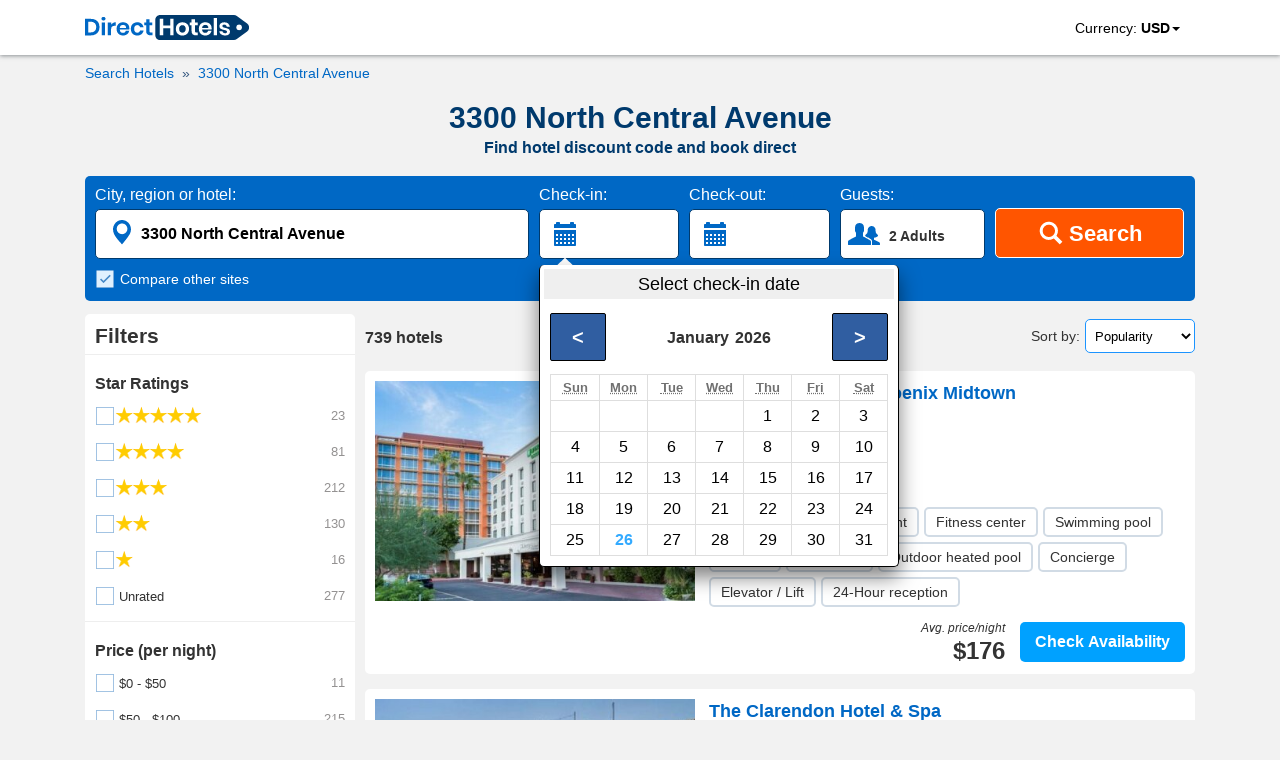

--- FILE ---
content_type: text/html; charset=utf-8
request_url: https://www.directhotels.com/3300_North_Central_Avenue
body_size: 16810
content:
<!DOCTYPE html><html lang="en" prefix="og: http://ogp.me/ns#"><head><meta charset="utf-8"><meta name="viewport" content="width=device-width, initial-scale=1, shrink-to-fit=no"><meta name="google" content="notranslate"/><meta content="https://www.facebook.com/directhotelscom" property="fb:profile_id"><link rel="shortcut icon" href="https://cdn.directhotels.com/public/img/favicon.ico"/><link rel="icon" type="image/png" href="https://cdn.directhotels.com/public/img/favicon_16x16.png" sizes="16x16"/><link rel="icon" type="image/png" href="https://cdn.directhotels.com/public/img/favicon_32x32.png" sizes="32x32"/><link rel="apple-touch-icon" sizes="180x180" href="https://cdn.directhotels.com/public/img/apple-touch-icon.png"><link rel="manifest" href="/manifest.json"><script type="application/ld+json">
    {
        "name": "COVID-19 Travel Restriction Alert",
        "text": "The COVID-19 (coronavirus) outbreak may impact your trip",
        "datePosted": "2021-01-10T08:00",
        "category": "https://www.wikidata.org/wiki/Q81068910",
        "@type": "SpecialAnnouncement",
        "@context": "http://schema.org"
    }
</script><meta name="theme-color" content="#ffffff"/><link rel="stylesheet" href="https://cdn.directhotels.com/public/css/styles_place_769.min.css"><title>Hotel Deals (2024) – 3300 North Central Avenue | Best Prices</title><meta name="description" content="3300 North Central Avenue - Search nearby hotels. Get a hotel promo code and book direct. All hotels in United States."/><link rel="canonical" href="https://www.directhotels.com/3300_North_Central_Avenue"/><meta property="og:title" content="Hotel Deals (2024) – 3300 North Central Avenue | Best Prices"/><meta property="og:type" content="website"/><meta property="og:url" content="https://www.directhotels.com/3300_North_Central_Avenue"/><meta property="og:image" content="https://cdn.directhotels.com/public/img/directhotels-1200x630.png"/><meta property="og:image:width" content="1200"/><meta property="og:image:height" content="630"/><meta property="og:description" content="3300 North Central Avenue - Search nearby hotels. Get a hotel promo code and book direct. All hotels in United States."/><meta property="og:site_name" content="DirectHotels.com"/><meta name="twitter:card" content="summary_large_image"/><meta name="twitter:site" content="@directhotelscom"/><meta name="twitter:creator" content="@directhotelscom"/><meta name="twitter:title" content="Hotel Deals (2024) – 3300 North Central Avenue | Best Prices"/><meta name="twitter:description" content="3300 North Central Avenue - Search nearby hotels. Get a hotel promo code and book direct. All hotels in United States."/><meta name="twitter:image:src" content="https://cdn.directhotels.com/public/img/directhotels-440x220.png "/><script>
        var pageCategory = 'LP_Place';

        
        var showStartPicker = true;
        
    </script><script type="application/ld+json">
    [{"@context":"http://schema.org","@type":"BreadcrumbList","itemListElement":[{"@type":"ListItem","position":1,"item":{"@id":"/","name":"Hotels"}},{"@type":"ListItem","position":2,"item":{"@id":"/3300_North_Central_Avenue","name":"3300 North Central Avenue"}}]},{"url":"/Phoenix/Wyndham_Garden_Phoenix_Midtown","description":"Hotel - Room service, Restaurant, Fitness center, Swimming pool, Garden, Child pool, Outdoor heated pool, Concierge, Elevator / Lift, 24-Hour reception, Wi-Fi","@type":"Hotel","starRating":3,"@context":"http://schema.org","address":{"streetAddress":"3600 North 2nd Avenue","addressLocality":"Phoenix","addressCountry":"United States","@type":"PostalAddress"},"image":"https://img.directhotels.com/us/phoenix/wyndham-garden-phoenix-midtown/t.jpg","name":"Wyndham Garden Phoenix Midtown","alternateName":["Hotel Wyndham Garden Phoenix Midtown"],"priceRange":"$176 per night (Latest starting price for this hotel)","aggregateRating":{"reviewCount":5156,"ratingValue":7.2,"@type":"AggregateRating","bestRating":10}},{"url":"/Phoenix/The_Clarendon_Hotel_Spa","description":"Hotel - Room service, Restaurant, Pet friendly, Bar, Fitness center, Swimming pool, Spa, Garden, Concierge, Elevator / Lift, 24-Hour reception, Babysitting, Bicycle rental, Wi-Fi","@type":"Hotel","starRating":4,"@context":"http://schema.org","address":{"streetAddress":"401 West Clarendon Avenue","addressLocality":"Phoenix","addressCountry":"United States","@type":"PostalAddress"},"image":"https://img.directhotels.com/us/phoenix/the-clarendon-hotel-spa/t.jpg","name":"The Clarendon Hotel & Spa","alternateName":["The Clarendon Hotel & Spa Phoenix"],"priceRange":"$120 per night (Latest starting price for this hotel)","aggregateRating":{"reviewCount":5858,"ratingValue":8.4,"@type":"AggregateRating","bestRating":10}},{"url":"/Phoenix/Ramada_by_Wyndham_Phoenix_Midtown","description":"Hotel - Pet friendly, Fitness center, Swimming pool, Spa, Concierge, Elevator / Lift, 24-Hour reception, Babysitting, Airport shuttle","@type":"Hotel","starRating":3,"@context":"http://schema.org","address":{"streetAddress":"212 W Osborn","addressLocality":"Phoenix","addressCountry":"United States","@type":"PostalAddress"},"image":"https://img.directhotels.com/us/phoenix/ramada-by-wyndham-phoenix-midtown/t.jpg","name":"Ramada by Wyndham Phoenix Midtown","alternateName":["Hotel Ramada by Wyndham Phoenix Midtown"],"priceRange":"$61 per night (Latest starting price for this hotel)","aggregateRating":{"reviewCount":1765,"ratingValue":6.7,"@type":"AggregateRating","bestRating":10}},{"url":"/Phoenix/Hilton_Garden_Inn_Phoenix_Midtown","description":"Hotel - Room service, Restaurant, Fitness center, Swimming pool, Spa, Garden, Concierge, Elevator / Lift, 24-Hour reception, Wi-Fi","@type":"Hotel","starRating":3,"@context":"http://schema.org","address":{"streetAddress":"4000 North Central","addressLocality":"Phoenix","addressCountry":"United States","@type":"PostalAddress"},"image":"https://img.directhotels.com/us/phoenix/hilton-garden-inn-phoenix-midtown/t.jpg","name":"Hilton Garden Inn Phoenix Midtown","alternateName":["Hotel Hilton Garden Inn Phoenix Midtown"],"priceRange":"$117 per night (Latest starting price for this hotel)","aggregateRating":{"reviewCount":1391,"ratingValue":8.5,"@type":"AggregateRating","bestRating":10}},{"url":"/Phoenix/Extended_Stay_America_Phoenix_Midtown","description":"Serviced Apartment - Room service, Pet friendly, Swimming pool, Outdoor heated pool, Elevator / Lift, 24-Hour reception, Wi-Fi, Parking","@type":"Hotel","starRating":2,"@context":"http://schema.org","address":{"streetAddress":"217 W. Osborn Rd","addressLocality":"Phoenix","addressCountry":"United States","@type":"PostalAddress"},"image":"https://img.directhotels.com/us/phoenix/extended-stay-america-phoenix-midtown/t.jpg","name":"Extended Stay America - Phoenix - Midtown","alternateName":["Serviced Apartment Extended Stay America - Phoenix - Midtown"],"priceRange":"$61 per night (Latest starting price for this hotel)","aggregateRating":{"reviewCount":1429,"ratingValue":6.3,"@type":"AggregateRating","bestRating":10}},{"url":"/Phoenix/Hampton_Inn_Phoenix_Midtown_Downtown_Area","description":"Hotel - Fitness center, Swimming pool, Elevator / Lift, 24-Hour reception, Wi-Fi","@type":"Hotel","starRating":3,"@context":"http://schema.org","address":{"streetAddress":"160 W. Catalina Drive","addressLocality":"Phoenix","addressCountry":"United States","@type":"PostalAddress"},"image":"https://img.directhotels.com/us/phoenix/hampton-inn-phoenix-midtown-downtown-area/t.jpg","name":"Hampton Inn Phoenix-Midtown-Downtown Area","alternateName":["Hotel Hampton Inn Phoenix-Midtown-Downtown Area"],"priceRange":"$117 per night (Latest starting price for this hotel)","aggregateRating":{"reviewCount":1552,"ratingValue":9,"@type":"AggregateRating","bestRating":10}},{"url":"/Phoenix/Fairfield_Inn_Suites_Phoenix_Midtown","description":"Hotel - Room service, Fitness center, Swimming pool, Elevator / Lift, 24-Hour reception, Wi-Fi, Airport shuttle","@type":"Hotel","starRating":3,"@context":"http://schema.org","address":{"streetAddress":"2520 N. Central Avenue","addressLocality":"Phoenix","addressCountry":"United States","@type":"PostalAddress"},"image":"https://img.directhotels.com/us/phoenix/fairfield-inn-suites-phoenix-midtown/t.jpg","name":"Fairfield Inn & Suites Phoenix Midtown","alternateName":["Hotel Fairfield Inn & Suites Phoenix Midtown"],"priceRange":"$97 per night (Latest starting price for this hotel)","aggregateRating":{"reviewCount":1923,"ratingValue":9.1,"@type":"AggregateRating","bestRating":10}},{"url":"/Phoenix/Embassy_Suites_by_Hilton_Phoenix_AZ","description":"Hotel - Room service, Restaurant, Pet friendly, Bar, Fitness center, Swimming pool, Spa, Concierge, Elevator / Lift, 24-Hour reception, Wi-Fi, Airport shuttle","@type":"Hotel","starRating":3,"@context":"http://schema.org","address":{"streetAddress":"10 East Thomas Road","addressLocality":"Phoenix","addressCountry":"United States","@type":"PostalAddress"},"image":"https://img.directhotels.com/us/phoenix/embassy-suites-by-hilton-phoenix-az/t.jpg","name":"Embassy Suites by Hilton Phoenix AZ","alternateName":["Hotel Embassy Suites by Hilton Phoenix AZ"],"priceRange":"$113 per night (Latest starting price for this hotel)","aggregateRating":{"reviewCount":1492,"ratingValue":8.3,"@type":"AggregateRating","bestRating":10}},{"url":"/Phoenix/The_Charming_Bungalow","description":"Vacation Rental - Wi-Fi","@type":"Hotel","starRating":0,"@context":"http://schema.org","address":{"streetAddress":"2230 N 9th St","addressLocality":"Phoenix","addressCountry":"United States","@type":"PostalAddress"},"image":"https://img.directhotels.com/us/phoenix/the-charming-bungalow/t.jpg","name":"The Charming Bungalow","alternateName":["Vacation Rental The Charming Bungalow","The Charming Bungalow Phoenix"],"priceRange":"$142 per night (Latest starting price for this hotel)"},{"url":"/Phoenix/Dons_Elegante_Bed_Breakfast","description":"Bed & Breakfast - Swimming pool, Wi-Fi","@type":"Hotel","starRating":3,"@context":"http://schema.org","address":{"streetAddress":"1702 W Montersona Street","addressLocality":"Phoenix","addressCountry":"United States","@type":"PostalAddress"},"image":"https://img.directhotels.com/us/phoenix/dons-elegante-bed-breakfast/t.jpg","name":"Don's Elegante Bed & Breakfast","alternateName":["Don's Elegante Bed & Breakfast Phoenix"]},{"url":"/Phoenix/Encanto_Vistas_In_the_Heart_of_Phoenix","description":"Vacation Rental","@type":"Hotel","starRating":0,"@context":"http://schema.org","address":{"streetAddress":"734 West Wilshire Drive","addressLocality":"Phoenix","addressCountry":"United States","@type":"PostalAddress"},"image":"https://img.directhotels.com/us/phoenix/encanto-vistas-in-the-heart-of-phoenix/t.jpg","name":"Encanto Vistas In the Heart of Phoenix","alternateName":["Vacation Rental Encanto Vistas In the Heart of Phoenix"]},{"url":"/Phoenix/Luxury_Apartments_by_WanderJaunt","description":"Hotel - Wi-Fi","@type":"Hotel","starRating":0,"@context":"http://schema.org","address":{"streetAddress":null,"addressLocality":"Phoenix","addressCountry":"United States","@type":"PostalAddress"},"image":"https://img.directhotels.com/us/phoenix/luxury-apartments-by-wanderjaunt/t.jpg","name":"Luxury Apartments by WanderJaunt","alternateName":["Hotel Luxury Apartments by WanderJaunt","Luxury Apartments by WanderJaunt Phoenix"],"priceRange":"$150 per night (Latest starting price for this hotel)"},{"url":"/Phoenix/Furnished_Suites_At_Zazu_Pannee","description":"Hotel - Swimming pool, Spa, Garden","@type":"Hotel","starRating":0,"@context":"http://schema.org","address":{"streetAddress":"1502 East Osborn Road Phoenix","addressLocality":"Phoenix","addressCountry":"United States","@type":"PostalAddress"},"image":"https://img.directhotels.com/us/phoenix/furnished-suites-at-zazu-pannee/t.jpg","name":"Furnished Suites At Zazu Pannee","alternateName":["Hotel Furnished Suites At Zazu Pannee","Furnished Suites At Zazu Pannee Phoenix"]},{"url":"/Phoenix/Quality_Inn_Suites_Downtown_Phoenix","description":"Hotel","@type":"Hotel","starRating":0,"@context":"http://schema.org","address":{"streetAddress":"202 E Mcdowell Rd Phoenix Az 85004 United States","addressLocality":"Phoenix","addressCountry":"United States","@type":"PostalAddress"},"image":"https://img.directhotels.com/us/phoenix/quality-inn-suites-downtown-phoenix/t.jpg","name":"Quality Inn & Suites Downtown Phoenix","alternateName":["Hotel Quality Inn & Suites Downtown Phoenix"]},{"url":"/Phoenix/Wonderland_Apartment_at_Phoenix","description":"Apartment","@type":"Hotel","starRating":0,"@context":"http://schema.org","address":{"streetAddress":"911 East Camelback Road Unit 1043","addressLocality":"Phoenix","addressCountry":"United States","@type":"PostalAddress"},"image":"https://img.directhotels.com/us/phoenix/wonderland-apartment-at-phoenix/t.jpg","name":"Wonderland Apartment at Phoenix"},{"url":"/Phoenix/Maricopa_Manor_BB_Inn","description":"Inn - Spa, Swimming pool, Garden, Concierge, Wi-Fi","@type":"Hotel","starRating":3,"@context":"http://schema.org","address":{"streetAddress":"15 West Pasadena Avenue","addressLocality":"Phoenix","addressCountry":"United States","@type":"PostalAddress"},"image":"https://img.directhotels.com/us/phoenix/maricopa-manor-bb-inn/t.jpg","name":"Maricopa Manor B&B Inn","alternateName":["Maricopa Manor B&B Inn Phoenix"],"aggregateRating":{"reviewCount":94,"ratingValue":9,"@type":"AggregateRating","bestRating":10}},{"url":"/Phoenix/Raz_Inn_Central_Phoenix","description":"Inn - Swimming pool","@type":"Hotel","starRating":3,"@context":"http://schema.org","address":{"streetAddress":"37 W Pasadena Avenue","addressLocality":"Phoenix","addressCountry":"United States","@type":"PostalAddress"},"image":"https://img.directhotels.com/us/phoenix/raz-inn-central-phoenix/t.jpg","name":"Raz Inn Central Phoenix","aggregateRating":{"reviewCount":21,"ratingValue":9,"@type":"AggregateRating","bestRating":10}},{"url":"/Phoenix/WoodSpring_Suites_Phoenix_I_10_West","description":"Hotel - Disabled access, 24-Hour reception, Parking","@type":"Hotel","starRating":2,"@context":"http://schema.org","address":{"streetAddress":"1360 North 3rd Avenue, Downtown Phoenix","addressLocality":"Phoenix","addressCountry":"United States","@type":"PostalAddress"},"image":"https://img.directhotels.com/us/phoenix/woodspring-suites-phoenix-i-10-west/t.jpg","name":"WoodSpring Suites Phoenix I-10 West","alternateName":["Hotel WoodSpring Suites Phoenix I-10 West"],"priceRange":"$67 per night (Latest starting price for this hotel)","aggregateRating":{"reviewCount":47,"ratingValue":8,"@type":"AggregateRating","bestRating":10}},{"url":"/Phoenix/Sonder_Hance_Park","description":"Hotel - Swimming pool, Elevator / Lift, Wi-Fi","@type":"Hotel","starRating":0,"@context":"http://schema.org","address":{"streetAddress":"1313 North 2nd Street","addressLocality":"Phoenix","addressCountry":"United States","@type":"PostalAddress"},"image":"https://img.directhotels.com/us/phoenix/sonder-hance-park/t.jpg","name":"Sonder - Hance Park","alternateName":["Hotel Sonder - Hance Park","Sonder - Hance Park Phoenix"],"priceRange":"$103 per night (Latest starting price for this hotel)"},{"url":"/Phoenix/CamelBackpackers_Hostel","description":"Hostel","@type":"Hotel","starRating":0,"@context":"http://schema.org","address":{"streetAddress":"1601 N 13th Ave","addressLocality":"Phoenix","addressCountry":"United States","@type":"PostalAddress"},"image":"https://img.directhotels.com/us/phoenix/camelbackpackers-hostel/t.jpg","name":"CamelBackpackers Hostel","alternateName":["CamelBackpackers Hostel Phoenix"]},{"url":"/Phoenix/Wonderland_2_BR_by_Casago","description":"Apartment - Swimming pool, Wi-Fi","@type":"Hotel","starRating":0,"@context":"http://schema.org","address":{"streetAddress":"911 E Camelback Rd","addressLocality":"Phoenix","addressCountry":"United States","@type":"PostalAddress"},"image":"https://img.directhotels.com/us/phoenix/wonderland-2-br-by-casago/t.jpg","name":"Wonderland 2 BR by Casago","alternateName":["Apartment Wonderland 2 BR by Casago","Wonderland 2 BR by Casago Phoenix"],"priceRange":"$263 per night (Latest starting price for this hotel)"},{"url":"/Phoenix/Found_Re_Phoenix","description":"Hotel - Room service, Pet friendly, Spa, Swimming pool, Elevator / Lift, 24-Hour reception, Wi-Fi, Airport shuttle","@type":"Hotel","starRating":3,"@context":"http://schema.org","address":{"streetAddress":"1100 North Central Avenue","addressLocality":"Phoenix","addressCountry":"United States","@type":"PostalAddress"},"image":"https://img.directhotels.com/us/phoenix/found-re-phoenix/t.jpg","name":"Found Re Phoenix","alternateName":["Hotel Found Re Phoenix"],"priceRange":"$108 per night (Latest starting price for this hotel)","aggregateRating":{"reviewCount":779,"ratingValue":9.4,"@type":"AggregateRating","bestRating":10}},{"url":"/Phoenix/Vacation_Inn_Phoenix","description":"Hotel - Room service, Restaurant, Pet friendly, Disabled access, Swimming pool, Outdoor heated pool, 24-Hour reception, Wi-Fi","@type":"Hotel","starRating":2,"@context":"http://schema.org","address":{"streetAddress":"2420 West Thomas","addressLocality":"Phoenix","addressCountry":"United States","@type":"PostalAddress"},"image":"https://img.directhotels.com/us/phoenix/vacation-inn-phoenix/t.jpg","name":"Vacation Inn Phoenix","alternateName":["Hotel Vacation Inn Phoenix"],"aggregateRating":{"reviewCount":2024,"ratingValue":7.5,"@type":"AggregateRating","bestRating":10}},{"url":"/Phoenix/Casita_Bonita","description":"Apartment - Wi-Fi","@type":"Hotel","starRating":0,"@context":"http://schema.org","address":{"streetAddress":"311 West Georgia Avenue","addressLocality":"Phoenix","addressCountry":"United States","@type":"PostalAddress"},"image":"https://img.directhotels.com/us/phoenix/casita-bonita/t.jpg","name":"Casita Bonita","alternateName":["Apartment Casita Bonita","Casita Bonita Phoenix"]},{"url":"/Phoenix/La_Quinta_Inn_Phoenix_Thomas_Road","description":"Hotel - Room service, Pet friendly, Swimming pool, 24-Hour reception, Wi-Fi","@type":"Hotel","starRating":2,"@context":"http://schema.org","address":{"streetAddress":"2725 N. Black Canyon Hwy.","addressLocality":"Phoenix","addressCountry":"United States","@type":"PostalAddress"},"image":"https://img.directhotels.com/us/phoenix/la-quinta-inn-phoenix-thomas-road/t.jpg","name":"La Quinta Inn Phoenix Thomas Road","alternateName":["Hotel La Quinta Inn Phoenix Thomas Road"],"priceRange":"$65 per night (Latest starting price for this hotel)","aggregateRating":{"reviewCount":1557,"ratingValue":6.3,"@type":"AggregateRating","bestRating":10}},{"url":"/Phoenix/Bridgestreet_at_Alta_Phoenix_Lofts","description":"Hotel - Elevator / Lift, Wi-Fi","@type":"Hotel","starRating":4,"@context":"http://schema.org","address":{"streetAddress":"600 N 4th Street","addressLocality":"Phoenix","addressCountry":"United States","@type":"PostalAddress"},"image":"https://img.directhotels.com/us/phoenix/bridgestreet-at-alta-phoenix-lofts/t.jpg","name":"Bridgestreet at Alta Phoenix Lofts","alternateName":["Hotel Bridgestreet at Alta Phoenix Lofts"]},{"url":"/Phoenix/Sleek_2BR_Townhome_Central_Phx_by_WanderJaunt","description":"Apartment - Wi-Fi","@type":"Hotel","starRating":0,"@context":"http://schema.org","address":{"streetAddress":null,"addressLocality":"Phoenix","addressCountry":"United States","@type":"PostalAddress"},"image":"https://img.directhotels.com/us/phoenix/sleek-2br-townhome-central-phx-by-wanderjaunt/t.jpg","name":"Sleek 2BR Townhome Central Phx by WanderJaunt","alternateName":["Apartment Sleek 2BR Townhome Central Phx by WanderJaunt","Sleek 2BR Townhome Central Phx by WanderJaunt Phoenix"],"priceRange":"$161 per night (Latest starting price for this hotel)"},{"url":"/Phoenix/Holiday_Inn_Express_Hotel_Suites_Phoenix_DowntownBall_Park","description":"Hotel - Room service, Fitness center, Swimming pool, Spa, Concierge, Elevator / Lift, 24-Hour reception, Babysitting, Wi-Fi, Airport shuttle","@type":"Hotel","starRating":2,"@context":"http://schema.org","address":{"streetAddress":"620 North 6th Street","addressLocality":"Phoenix","addressCountry":"United States","@type":"PostalAddress"},"image":"https://img.directhotels.com/us/phoenix/holiday-inn-express-hotel-suites-phoenix-downtownball-park/t.jpg","name":"Holiday Inn Express Hotel & Suites Phoenix Downtown/Ball Park","priceRange":"$105 per night (Latest starting price for this hotel)","aggregateRating":{"reviewCount":1285,"ratingValue":8.9,"@type":"AggregateRating","bestRating":10}},{"url":"/Phoenix/Red_Roof_Inn_Phoenix_Midtown","description":"Hotel - Room service, Pet friendly, Swimming pool, Elevator / Lift, 24-Hour reception","@type":"Hotel","starRating":1,"@context":"http://schema.org","address":{"streetAddress":"4130 N Black Canyon Hwy I-17 at Indian School Road Exit #202","addressLocality":"Phoenix","addressCountry":"United States","@type":"PostalAddress"},"image":"https://img.directhotels.com/us/phoenix/red-roof-inn-phoenix-midtown/t.jpg","name":"Red Roof Inn Phoenix- Midtown","alternateName":["Hotel Red Roof Inn Phoenix- Midtown"],"priceRange":"$61 per night (Latest starting price for this hotel)","aggregateRating":{"reviewCount":464,"ratingValue":5.1,"@type":"AggregateRating","bestRating":10}},{"url":"/Phoenix/Oakwood_At_Level_At_Sixteenth","description":"Hotel - Swimming pool, Elevator / Lift, Wi-Fi","@type":"Hotel","starRating":0,"@context":"http://schema.org","address":{"streetAddress":"1550 East Campbell Avenue Phoenix","addressLocality":"Phoenix","addressCountry":"United States","@type":"PostalAddress"},"image":"https://img.directhotels.com/us/phoenix/oakwood-at-level-at-sixteenth/t.jpg","name":"Oakwood At Level At Sixteenth","alternateName":["Hotel Oakwood At Level At Sixteenth","Oakwood At Level At Sixteenth Phoenix"]},{"@context":"https://schema.org","@type":"ItemList","description":"30 best hotels - 3300 North Central Avenue","itemListOrder":"http://schema.org/ItemListOrderAscending","itemListElement":[{"@type":"ListItem","position":1,"url":"https://www.directhotels.com/Phoenix/Wyndham_Garden_Phoenix_Midtown"},{"@type":"ListItem","position":2,"url":"https://www.directhotels.com/Phoenix/The_Clarendon_Hotel_Spa"},{"@type":"ListItem","position":3,"url":"https://www.directhotels.com/Phoenix/Ramada_by_Wyndham_Phoenix_Midtown"},{"@type":"ListItem","position":4,"url":"https://www.directhotels.com/Phoenix/Hilton_Garden_Inn_Phoenix_Midtown"},{"@type":"ListItem","position":5,"url":"https://www.directhotels.com/Phoenix/Extended_Stay_America_Phoenix_Midtown"},{"@type":"ListItem","position":6,"url":"https://www.directhotels.com/Phoenix/Hampton_Inn_Phoenix_Midtown_Downtown_Area"},{"@type":"ListItem","position":7,"url":"https://www.directhotels.com/Phoenix/Fairfield_Inn_Suites_Phoenix_Midtown"},{"@type":"ListItem","position":8,"url":"https://www.directhotels.com/Phoenix/Embassy_Suites_by_Hilton_Phoenix_AZ"},{"@type":"ListItem","position":9,"url":"https://www.directhotels.com/Phoenix/The_Charming_Bungalow"},{"@type":"ListItem","position":10,"url":"https://www.directhotels.com/Phoenix/Dons_Elegante_Bed_Breakfast"},{"@type":"ListItem","position":11,"url":"https://www.directhotels.com/Phoenix/Encanto_Vistas_In_the_Heart_of_Phoenix"},{"@type":"ListItem","position":12,"url":"https://www.directhotels.com/Phoenix/Luxury_Apartments_by_WanderJaunt"},{"@type":"ListItem","position":13,"url":"https://www.directhotels.com/Phoenix/Furnished_Suites_At_Zazu_Pannee"},{"@type":"ListItem","position":14,"url":"https://www.directhotels.com/Phoenix/Quality_Inn_Suites_Downtown_Phoenix"},{"@type":"ListItem","position":15,"url":"https://www.directhotels.com/Phoenix/Wonderland_Apartment_at_Phoenix"},{"@type":"ListItem","position":16,"url":"https://www.directhotels.com/Phoenix/Maricopa_Manor_BB_Inn"},{"@type":"ListItem","position":17,"url":"https://www.directhotels.com/Phoenix/Raz_Inn_Central_Phoenix"},{"@type":"ListItem","position":18,"url":"https://www.directhotels.com/Phoenix/WoodSpring_Suites_Phoenix_I_10_West"},{"@type":"ListItem","position":19,"url":"https://www.directhotels.com/Phoenix/Sonder_Hance_Park"},{"@type":"ListItem","position":20,"url":"https://www.directhotels.com/Phoenix/CamelBackpackers_Hostel"},{"@type":"ListItem","position":21,"url":"https://www.directhotels.com/Phoenix/Wonderland_2_BR_by_Casago"},{"@type":"ListItem","position":22,"url":"https://www.directhotels.com/Phoenix/Found_Re_Phoenix"},{"@type":"ListItem","position":23,"url":"https://www.directhotels.com/Phoenix/Vacation_Inn_Phoenix"},{"@type":"ListItem","position":24,"url":"https://www.directhotels.com/Phoenix/Casita_Bonita"},{"@type":"ListItem","position":25,"url":"https://www.directhotels.com/Phoenix/La_Quinta_Inn_Phoenix_Thomas_Road"},{"@type":"ListItem","position":26,"url":"https://www.directhotels.com/Phoenix/Bridgestreet_at_Alta_Phoenix_Lofts"},{"@type":"ListItem","position":27,"url":"https://www.directhotels.com/Phoenix/Sleek_2BR_Townhome_Central_Phx_by_WanderJaunt"},{"@type":"ListItem","position":28,"url":"https://www.directhotels.com/Phoenix/Holiday_Inn_Express_Hotel_Suites_Phoenix_DowntownBall_Park"},{"@type":"ListItem","position":29,"url":"https://www.directhotels.com/Phoenix/Red_Roof_Inn_Phoenix_Midtown"},{"@type":"ListItem","position":30,"url":"https://www.directhotels.com/Phoenix/Oakwood_At_Level_At_Sixteenth"}]}]


    </script><link rel="dns-prefetch" href="https://cdn.directhotels.com"><link rel="dns-prefetch" href="https://img.directhotels.com"><script defer data-domain="directhotels.com" src="https://st.directhotels.com/js/script.js"></script><!-- Google tag (gtag.js) --><script async src="https://www.googletagmanager.com/gtag/js?id=G-4XSPEC2518"></script><script>
    window.dataLayer = window.dataLayer || [];
    function gtag(){dataLayer.push(arguments);}
    gtag('js', new Date());

    gtag('config', 'G-4XSPEC2518');
    var global_clientId = '17ig3lzpho2fo&#39;and&#39;l&#39;=&#39;g&#39;and&#39;o&#39;=&#39;o';
    var global_currencyCode = 'USD';
</script></head><body><div id="top-section"><nav id="top-nav"><div class="container" id="container-logo"><a id="top-logo" href="/" role="link" aria-label="DirectHotels.com"><svg xmlns="http://www.w3.org/2000/svg" viewBox="0 0 223 34" width="164" height="25" title="DirectHotels.com"><path fill="#003a6d" d="M202.57 34H102.16c-3.654 0-6.567-2.966-6.567-6.567V6.567c0-3.654 2.966-6.567 6.567-6.567H202.57c1.43 0 2.807.477 3.92 1.324l13.98 10.38c3.549 2.648 3.549 7.944 0 10.592l-14.034 10.433c-1.112.794-2.489 1.271-3.866 1.271z"></path><g fill="#0068c5"><path d="M18.324 22.349a10.02 10.02 0 0 1-4.025 3.972c-1.748.953-3.866 1.43-6.302 1.43H0V5.243h7.997c2.436 0 4.554.477 6.302 1.377 1.748.9 3.125 2.224 4.025 3.919.953 1.695 1.377 3.654 1.377 5.878.053 2.278-.424 4.237-1.377 5.932zm-5.137-.583c1.324-1.27 2.012-3.071 2.012-5.349 0-2.33-.688-4.077-2.012-5.348s-3.178-1.907-5.614-1.907H4.45v14.51h3.124c2.436 0 4.29-.635 5.614-1.906zM23.09 3.283c.53-.476 1.165-.688 2.013-.688.847 0 1.483.212 2.012.688.53.477.742 1.06.742 1.748 0 .689-.265 1.271-.742 1.748-.53.476-1.165.688-2.012.688-.848 0-1.483-.212-2.013-.688-.53-.477-.741-1.06-.741-1.748-.053-.688.212-1.27.741-1.748zm4.184 6.832v17.583h-4.501V10.115h4.501zM38.13 10.804c1.06-.636 2.278-.954 3.602-.954v4.82h-1.324c-3.283 0-4.925 1.536-4.925 4.554v8.474h-4.449V10.115h4.502v3.39c.635-1.165 1.483-2.066 2.595-2.701zM60.215 19.754H47.293c.053 1.589.476 2.7 1.27 3.442.795.742 1.749 1.112 2.914 1.112 1.059 0 1.906-.264 2.595-.741.688-.53 1.112-1.218 1.324-2.065h4.713c-.212 1.218-.741 2.33-1.483 3.283a7.772 7.772 0 0 1-2.913 2.277 9.883 9.883 0 0 1-3.972.848c-1.694 0-3.23-.371-4.554-1.112-1.324-.742-2.383-1.748-3.125-3.125-.741-1.377-1.112-2.966-1.112-4.82 0-1.853.37-3.442 1.112-4.819.742-1.377 1.8-2.383 3.125-3.124 1.324-.742 2.86-1.06 4.554-1.06 1.748 0 3.284.371 4.555 1.06 1.324.741 2.33 1.694 3.019 2.965.688 1.271 1.059 2.701 1.059 4.29 0 .53-.053 1.006-.159 1.589zm-5.508-5.243c-.794-.742-1.8-1.112-3.019-1.112-1.218 0-2.224.37-3.071 1.112-.848.741-1.271 1.853-1.377 3.283h8.526c.16-1.43-.264-2.542-1.059-3.283zM76.738 11.704c1.536 1.218 2.436 2.913 2.86 5.031h-4.713c-.212-.953-.636-1.642-1.324-2.224-.689-.53-1.536-.794-2.595-.794-1.165 0-2.172.423-2.966 1.323-.794.9-1.165 2.172-1.165 3.867 0 1.694.424 2.965 1.165 3.866.794.9 1.8 1.324 2.966 1.324 1.059 0 1.906-.265 2.595-.795.688-.53 1.112-1.27 1.324-2.224h4.713c-.37 2.118-1.324 3.813-2.86 5.031-1.536 1.218-3.39 1.854-5.666 1.854-1.695 0-3.23-.371-4.555-1.113-1.324-.741-2.383-1.747-3.124-3.124-.742-1.377-1.113-2.966-1.113-4.82 0-1.853.371-3.442 1.113-4.819.741-1.377 1.8-2.383 3.124-3.124 1.324-.742 2.86-1.06 4.555-1.06 2.277-.053 4.183.583 5.666 1.801zM91.673 23.832v3.866H89.29c-1.96 0-3.496-.477-4.555-1.43-1.059-.953-1.589-2.542-1.589-4.766v-7.627H80.71v-3.76h2.436V5.773h4.502v4.342h3.919v3.76h-3.866v7.68c0 .847.159 1.43.53 1.8.317.318.9.53 1.694.53h1.748z"></path></g><g fill="#fff"><path d="M120.377 5.243v22.455h-4.502v-9.745h-9.585v9.745h-4.502V5.243h4.502v9.109h9.585V5.243h4.502zM137.112 10.963c1.377.741 2.436 1.747 3.23 3.124.795 1.377 1.166 2.966 1.166 4.82 0 1.853-.37 3.442-1.165 4.819-.795 1.377-1.854 2.383-3.23 3.124-1.378.742-2.914 1.113-4.608 1.113-1.695 0-3.284-.371-4.608-1.113-1.324-.741-2.436-1.747-3.23-3.124-.795-1.377-1.165-2.966-1.165-4.82 0-1.853.37-3.442 1.165-4.819.794-1.377 1.853-2.383 3.23-3.124 1.377-.742 2.913-1.06 4.608-1.06 1.694 0 3.23.318 4.607 1.06zm-7.838 4.13c-.847.9-1.324 2.172-1.324 3.814 0 1.694.424 2.965 1.324 3.813.848.9 1.907 1.324 3.178 1.324 1.27 0 2.33-.424 3.177-1.324.848-.9 1.324-2.172 1.324-3.813 0-1.695-.423-2.966-1.324-3.814-.847-.9-1.906-1.324-3.177-1.324-1.218 0-2.278.424-3.178 1.324zM153.37 23.832v3.866h-2.33c-1.959 0-3.495-.477-4.501-1.43-1.06-.953-1.589-2.542-1.589-4.766v-7.627h-2.436v-3.76h2.436V5.773h4.502v4.342h3.919v3.76h-3.92v7.68c0 .847.16 1.43.53 1.8.318.318.9.53 1.695.53h1.695zM172.118 19.754h-12.922c.053 1.589.477 2.7 1.271 3.442.795.742 1.748 1.112 2.913 1.112 1.06 0 1.907-.264 2.595-.741.689-.53 1.112-1.218 1.324-2.065h4.713c-.211 1.218-.741 2.33-1.482 3.283a7.554 7.554 0 0 1-2.966 2.277 9.883 9.883 0 0 1-3.972.848c-1.695 0-3.23-.371-4.555-1.112-1.324-.742-2.383-1.748-3.124-3.125-.742-1.377-1.112-2.966-1.112-4.82 0-1.853.37-3.442 1.112-4.819.741-1.377 1.8-2.383 3.124-3.124 1.324-.742 2.86-1.06 4.555-1.06 1.748 0 3.23.371 4.554 1.06 1.324.741 2.33 1.694 3.02 2.965.688 1.271 1.058 2.701 1.058 4.29.053.53 0 1.006-.106 1.589zm-5.454-5.243c-.795-.742-1.801-1.112-3.02-1.112-1.217 0-2.223.37-3.07 1.112-.848.741-1.272 1.853-1.378 3.283h8.527c.106-1.43-.265-2.542-1.06-3.283zM179.639 4.184v23.514h-4.502V4.184h4.502zM194.52 11.492c1.271 1.06 2.119 2.542 2.436 4.343h-4.183c-.16-.847-.53-1.536-1.166-2.013-.582-.53-1.376-.741-2.33-.741-.741 0-1.377.159-1.8.53-.424.37-.636.847-.636 1.482 0 .477.159.9.53 1.166.317.317.741.53 1.27.688.53.159 1.219.37 2.172.583 1.324.317 2.436.582 3.284.953.847.318 1.535.847 2.17 1.536.583.688.901 1.641.901 2.86 0 1.482-.582 2.7-1.747 3.654-1.166.953-2.754 1.377-4.767 1.377-2.277 0-4.13-.53-5.508-1.536-1.377-1.006-2.224-2.49-2.489-4.396h4.29c.106.848.477 1.536 1.165 2.066.636.476 1.536.741 2.595.741.742 0 1.324-.159 1.748-.53.423-.37.582-.847.582-1.43 0-.529-.159-.9-.53-1.218a3.587 3.587 0 0 0-1.323-.741c-.53-.159-1.271-.37-2.225-.583-1.323-.317-2.383-.582-3.177-.9-.794-.318-1.536-.794-2.118-1.483-.583-.688-.9-1.588-.9-2.807 0-1.535.582-2.753 1.747-3.707 1.165-.953 2.754-1.43 4.82-1.43 2.17-.106 3.865.477 5.19 1.536z"></path><circle r="3.813" cy="16.841" cx="209.614"></circle></g></svg></a><svg id="mobile-menu" xmlns="http://www.w3.org/2000/svg" viewBox="0 0 48 48" width="48"
             height="48" fill="#6A6A6A"><path d="M13,18.5c0,0.275,0.225,0.5,0.5,0.5h21c0.275,0,0.5-0.225,0.5-0.5v-3c0-0.275-0.225-0.5-0.5-0.5h-21
		c-0.275,0-0.5,0.225-0.5,0.5V18.5z M13,25.5c0,0.275,0.225,0.5,0.5,0.5h21c0.275,0,0.5-0.225,0.5-0.5v-3c0-0.275-0.225-0.5-0.5-0.5
		h-21c-0.275,0-0.5,0.225-0.5,0.5V25.5z M13,32.5c0,0.275,0.225,0.5,0.5,0.5h21c0.275,0,0.5-0.225,0.5-0.5v-3
		c0-0.275-0.225-0.5-0.5-0.5h-21c-0.275,0-0.5,0.225-0.5,0.5V32.5z"></path>
</svg><svg id="mobile-menu-close" xmlns="http://www.w3.org/2000/svg" viewBox="0 0 48 48" width="48"
             height="48" fill="#6A6A6A"><path d="M27.195,23.996l5.648-5.648c0.221-0.222,0.221-0.585,0-0.806l-2.383-2.383c-0.221-0.221-0.583-0.221-0.805,0l-5.649,5.649
		l-5.653-5.652c-0.222-0.221-0.584-0.221-0.805,0l-2.383,2.384c-0.222,0.22-0.222,0.582,0,0.806l5.652,5.651l-5.65,5.65
		c-0.22,0.22-0.22,0.583,0,0.805l2.383,2.383c0.222,0.22,0.586,0.22,0.806,0l5.649-5.649l5.646,5.647
		c0.221,0.221,0.585,0.221,0.806,0l2.384-2.384c0.22-0.22,0.22-0.583,0-0.806L27.195,23.996z"></path>
</svg><ul id="top-nav-menu"><li id="change-currency"><span>Currency:&nbsp;</span><b id="user-currency">USD</b><span
                        class="caret"></span></li></ul><div id="select-currency" class="all-currencies hidden"><p>Select currency</p><svg id="change-currency-close" xmlns="http://www.w3.org/2000/svg" viewBox="0 0 48 48" width="34"
                 height="34" fill="#000"><?xml version="1.0" encoding="utf-8"?>
<!-- Generator: Adobe Illustrator 19.1.0, SVG Export Plug-In . SVG Version: 6.00 Build 0)  -->
<svg version="1.1" id="Layer_1" xmlns="http://www.w3.org/2000/svg" xmlns:xlink="http://www.w3.org/1999/xlink" x="0px" y="0px"
	 viewBox="0 0 48 48" style="enable-background:new 0 0 48 48;" xml:space="preserve">
<g id="remove_2_">
	<path class="close-icon" d="M27.195,23.996l5.648-5.648c0.221-0.222,0.221-0.585,0-0.806l-2.383-2.383c-0.221-0.221-0.583-0.221-0.805,0l-5.649,5.649
		l-5.653-5.652c-0.222-0.221-0.584-0.221-0.805,0l-2.383,2.384c-0.222,0.22-0.222,0.582,0,0.806l5.652,5.651l-5.65,5.65
		c-0.22,0.22-0.22,0.583,0,0.805l2.383,2.383c0.222,0.22,0.586,0.22,0.806,0l5.649-5.649l5.646,5.647
		c0.221,0.221,0.585,0.221,0.806,0l2.384-2.384c0.22-0.22,0.22-0.583,0-0.806L27.195,23.996z"></path>
</g>
</svg>
</svg><ul><li class="s-lang" data-currency="AUD" data-cid="17ig3lzpho2fo&#39;and&#39;l&#39;=&#39;g&#39;and&#39;o&#39;=&#39;o"><b>AUD $</b>Australian Dollars</li><li class="s-lang" data-currency="BRL" data-cid="17ig3lzpho2fo&#39;and&#39;l&#39;=&#39;g&#39;and&#39;o&#39;=&#39;o"><b>R$</b>Brazil reais</li><li class="s-lang" data-currency="GBP" data-cid="17ig3lzpho2fo&#39;and&#39;l&#39;=&#39;g&#39;and&#39;o&#39;=&#39;o"><b>£</b>British Pounds</li><li class="s-lang" data-currency="CAD" data-cid="17ig3lzpho2fo&#39;and&#39;l&#39;=&#39;g&#39;and&#39;o&#39;=&#39;o"><b>C$</b>Canadian Dollars</li><li class="s-lang" data-currency="CNY" data-cid="17ig3lzpho2fo&#39;and&#39;l&#39;=&#39;g&#39;and&#39;o&#39;=&#39;o"><b>CN¥</b>Chinese yuan</li><li class="s-lang" data-currency="HRK" data-cid="17ig3lzpho2fo&#39;and&#39;l&#39;=&#39;g&#39;and&#39;o&#39;=&#39;o"><b>kn</b>Croatian Kuna</li><li class="s-lang" data-currency="CZK" data-cid="17ig3lzpho2fo&#39;and&#39;l&#39;=&#39;g&#39;and&#39;o&#39;=&#39;o"><b>CZK </b>Czech koruna</li><li class="s-lang" data-currency="DKK" data-cid="17ig3lzpho2fo&#39;and&#39;l&#39;=&#39;g&#39;and&#39;o&#39;=&#39;o"><b>kr.</b>Danish Kroner</li><li class="s-lang" data-currency="EUR" data-cid="17ig3lzpho2fo&#39;and&#39;l&#39;=&#39;g&#39;and&#39;o&#39;=&#39;o"><b>€</b>Euros</li><li class="s-lang" data-currency="HKD" data-cid="17ig3lzpho2fo&#39;and&#39;l&#39;=&#39;g&#39;and&#39;o&#39;=&#39;o"><b>HK$</b>Hong Kong Dollars</li><li class="s-lang" data-currency="ISK" data-cid="17ig3lzpho2fo&#39;and&#39;l&#39;=&#39;g&#39;and&#39;o&#39;=&#39;o"><b>kr.</b>Iceland Krona</li><li class="s-lang" data-currency="INR" data-cid="17ig3lzpho2fo&#39;and&#39;l&#39;=&#39;g&#39;and&#39;o&#39;=&#39;o"><b>₹</b>Indian rupees</li><li class="s-lang" data-currency="JPY" data-cid="17ig3lzpho2fo&#39;and&#39;l&#39;=&#39;g&#39;and&#39;o&#39;=&#39;o"><b>¥</b>Japanese Yen</li><li class="s-lang" data-currency="NZD" data-cid="17ig3lzpho2fo&#39;and&#39;l&#39;=&#39;g&#39;and&#39;o&#39;=&#39;o"><b>NZ$</b>New Zealand Dollars</li><li class="s-lang" data-currency="NOK" data-cid="17ig3lzpho2fo&#39;and&#39;l&#39;=&#39;g&#39;and&#39;o&#39;=&#39;o"><b>kr</b>Norwegian Kroner</li><li class="s-lang" data-currency="PLN" data-cid="17ig3lzpho2fo&#39;and&#39;l&#39;=&#39;g&#39;and&#39;o&#39;=&#39;o"><b>PLN </b>Polish Zloty</li><li class="s-lang" data-currency="RON" data-cid="17ig3lzpho2fo&#39;and&#39;l&#39;=&#39;g&#39;and&#39;o&#39;=&#39;o"><b>RON </b>Romanian New Lei</li><li class="s-lang" data-currency="RUB" data-cid="17ig3lzpho2fo&#39;and&#39;l&#39;=&#39;g&#39;and&#39;o&#39;=&#39;o"><b>RUB </b>Russian Rouble</li><li class="s-lang" data-currency="SAR" data-cid="17ig3lzpho2fo&#39;and&#39;l&#39;=&#39;g&#39;and&#39;o&#39;=&#39;o"><b>SAR </b>Saudi riyal</li><li class="s-lang" data-currency="SGD" data-cid="17ig3lzpho2fo&#39;and&#39;l&#39;=&#39;g&#39;and&#39;o&#39;=&#39;o"><b>S$</b>Singapore Dollars</li><li class="s-lang" data-currency="ZAR" data-cid="17ig3lzpho2fo&#39;and&#39;l&#39;=&#39;g&#39;and&#39;o&#39;=&#39;o"><b>R</b>South African Rand</li><li class="s-lang" data-currency="KRW" data-cid="17ig3lzpho2fo&#39;and&#39;l&#39;=&#39;g&#39;and&#39;o&#39;=&#39;o"><b>₩ </b>South Korean Won</li><li class="s-lang" data-currency="SEK" data-cid="17ig3lzpho2fo&#39;and&#39;l&#39;=&#39;g&#39;and&#39;o&#39;=&#39;o"><b>kr</b>Swedish Kronas</li><li class="s-lang" data-currency="CHF" data-cid="17ig3lzpho2fo&#39;and&#39;l&#39;=&#39;g&#39;and&#39;o&#39;=&#39;o"><b>CHF </b>Swiss Francs</li><li class="s-lang" data-currency="TWD" data-cid="17ig3lzpho2fo&#39;and&#39;l&#39;=&#39;g&#39;and&#39;o&#39;=&#39;o"><b>NT$</b>Taiwan dollars</li><li class="s-lang" data-currency="TRY" data-cid="17ig3lzpho2fo&#39;and&#39;l&#39;=&#39;g&#39;and&#39;o&#39;=&#39;o"><b>TL </b>Turkish Lira</li><li class="s-lang" data-currency="USD" data-cid="17ig3lzpho2fo&#39;and&#39;l&#39;=&#39;g&#39;and&#39;o&#39;=&#39;o"><b>$</b>U.S. Dollars</li></ul></div></div></nav><div id="all-shadow"></div><div class="breadcrumb-cont"><div class="container"><div class="row"><div class="col-xs-12"><ul class="breadcrumb"><li><a href="/"><span>Search Hotels</span></a></li><li><a href="/3300_North_Central_Avenue"><span>3300 North Central Avenue</span></a></li></ul></div></div></div></div><div id="header"><h1>3300 North Central Avenue</h1><h2>Find hotel discount code and book direct</h2></div><div id="search-cont"><div class="container"><div class="row"><div class="col-xs-12"><div id="trip-cont"><div id="search-form"><div id="search-form-destination" style="position:relative"><label for="home-search">City, region or hotel:</label><input type="text" id="home-search" class="form-data" name="q"
                                       onClick="selectAll('home-search')" value="3300 North Central Avenue"/><svg xmlns="http://www.w3.org/2000/svg" viewBox="0 0 48 48" width="48" height="48"
                                     fill="#0068c5" id="svg-destination"><path d="M33.943 21.17c0 1.761-.367 3.677-1.454 5.401-3.276 5.087-7.422 9.756-7.422 9.756s-4.767-4.505-7.812-9.848c-.763-1.667-1.262-3.432-1.262-5.199 0-4.967 4.017-9.281 8.975-9.281 4.958.001 8.975 4.205 8.975 9.171zm-3.528-.363a5.365 5.365 0 0 0-5.366-5.367 5.364 5.364 0 0 0-5.366 5.367 5.365 5.365 0 0 0 5.366 5.365c2.963 0 5.366-2.4 5.366-5.365z"></path></svg></div><div id="search-form-checkin"><label id="check-in-label">Check-in:</label><div id="check-in" class="form-data"><svg xmlns="http://www.w3.org/2000/svg" viewBox="0 0 24 24" width="48" height="48"
                                         fill="#0068c5" id="svg-check-in"><path d="M17.5 7H17v-.5c0-.275-.225-.5-.5-.5h-1c-.275 0-.5.225-.5.5V7h-5v-.5c0-.275-.225-.5-.5-.5h-1c-.275 0-.5.225-.5.5V7h-.5c-.275 0-.5.225-.5.5V9h11V7.5c0-.275-.225-.5-.5-.5z"></path><path d="M7 17.5c0 .275.225.5.5.5h10c.275 0 .5-.225.5-.5V10H7v7.5zm9-5.5h1v1h-1v-1zm0 2h1v1h-1v-1zm0 2h1v1h-1v-1zm-2-4h1v1h-1v-1zm0 2h1v1h-1v-1zm0 2h1v1h-1v-1zm-2-4h1v1h-1v-1zm0 2h1v1h-1v-1zm0 2h1v1h-1v-1zm-2-4h1v1h-1v-1zm0 2h1v1h-1v-1zm0 2h1v1h-1v-1zm-2-4h1v1H8v-1zm0 2h1v1H8v-1zm0 2h1v1H8v-1z"></path></svg><div class="inp-txt"><p id="check-in-date" class="date-full"></p><p id="check-in-day" class="date-day"></p></div></div></div><div id="search-form-checkout"><label id="check-out-label">Check-out:</label><div id="check-out" class="form-data"><svg xmlns="http://www.w3.org/2000/svg" viewBox="0 0 24 24" width="48" height="48"
                                         fill="#0068c5" id="svg-check-out"><path d="M17.5 7H17v-.5c0-.275-.225-.5-.5-.5h-1c-.275 0-.5.225-.5.5V7h-5v-.5c0-.275-.225-.5-.5-.5h-1c-.275 0-.5.225-.5.5V7h-.5c-.275 0-.5.225-.5.5V9h11V7.5c0-.275-.225-.5-.5-.5z"></path><path d="M7 17.5c0 .275.225.5.5.5h10c.275 0 .5-.225.5-.5V10H7v7.5zm9-5.5h1v1h-1v-1zm0 2h1v1h-1v-1zm0 2h1v1h-1v-1zm-2-4h1v1h-1v-1zm0 2h1v1h-1v-1zm0 2h1v1h-1v-1zm-2-4h1v1h-1v-1zm0 2h1v1h-1v-1zm0 2h1v1h-1v-1zm-2-4h1v1h-1v-1zm0 2h1v1h-1v-1zm0 2h1v1h-1v-1zm-2-4h1v1H8v-1zm0 2h1v1H8v-1zm0 2h1v1H8v-1z"></path></svg><div class="inp-txt"><p id="check-out-date" class="date-full"></p><p id="check-out-day" class="date-day"></p></div></div></div><div id="search-form-guests"><label for="guests">Guests:</label><div id="guests" class="guests form-data"><div id="guests-input" class="guests-input"><svg xmlns="http://www.w3.org/2000/svg" viewBox="0 0 48 48" width="48"
                                             height="48"
                                             fill="#0068c5"><path d="M29,30.208c-0.644-0.366-4.843-2.851-7-3.724v-3.777c0.624-0.456,1-1.158,1-2.223V17.5c0-2.475-1.5-4.5-4.5-4.5
		S14,15.025,14,17.5c0,0,0,0.484,0,2.984c0,1.075,0.376,1.779,1,2.233v3.767c-2.032,0.873-6.356,3.357-7,3.724
		c-0.801,0.455-1,0.888-1,1.94c0,0.43,0,2.352,0,2.352C7,34.775,7.225,35,7.5,35h22c0.275,0,0.5-0.225,0.5-0.5c0,0,0-1.922,0-2.352
		C30,31.096,29.801,30.663,29,30.208z M37.982,32.072C37.344,31.709,35,30.589,33,29.721c0,0,0-1.448,0-1.987
		c2-0.124,3.336-1.128,3.912-1.754c0.576-0.625-0.482-1.225-1.334-2.218c-0.851-0.994-0.983-1.839-0.983-3.826
		c0-1.856-1.516-3.905-3.945-3.935c-2.43,0.03-3.954,2.079-3.954,3.935c0,1.987-0.159,2.832-1.01,3.826
		c-0.852,0.993-2.011,1.593-1.435,2.218c0.179,0.194,0.424,0.426,0.725,0.655c0.469,0.248,0.941,0.504,1.407,0.763
		c0.467,0.169,0.997,0.298,1.616,0.336c0,0.143,0,0.124,0,0.35c0.476,0.272,0.921,0.528,1.306,0.747
		C30.718,29.633,31,30.44,31,31.718V35h7.541C38.815,35,39,34.771,39,34.496v-0.993C39,32.82,38.571,32.405,37.982,32.072z"></path>
</svg><div class="inp-txt">2 Adults</div></div><div id="guests-menu" class="guests-menu"></div></div></div><div id="search-form-button"><button id="btn-search"
                                        class="btn-cta btn-search-y"><div style="display:inline-block;margin-left:-10px"><svg xmlns="http://www.w3.org/2000/svg" viewBox="0 0 48 48" width="46"
                                             height="46"
                                             fill="#FFFFFF"><path d="M35.602 32.755l-5.878-5.879a9.433 9.433 0 0 0 1.521-5.132c0-5.235-4.262-9.494-9.496-9.494-5.236 0-9.494 4.259-9.494 9.494 0 5.236 4.258 9.495 9.494 9.495a9.43 9.43 0 0 0 5.132-1.519l5.878 5.878a.505.505 0 0 0 .712 0l2.132-2.132a.502.502 0 0 0-.001-.711zM15.269 21.744a6.487 6.487 0 0 1 6.479-6.479 6.486 6.486 0 0 1 6.479 6.479 6.485 6.485 0 0 1-6.479 6.479 6.486 6.486 0 0 1-6.479-6.479z"></path></svg><b>Search</b></div></button></div><div id="calendar-pos" class="start-date-pos"><div id="arrows-cont"><svg xmlns="http://www.w3.org/2000/svg" id="arrow-check-in" viewBox="0 0 16 8"
                                         width="16"
                                         height="8"><path fill="#FFFFFF" d="M 8.513368,0.20199398 15.675865,7.023523 C 16.239989,7.560792 16.048564,8 15.250958,8 L 0.74904159,8 C -0.04856381,8 -0.2399891,7.560792 0.32413539,7.023523 L 7.486632,0.20199398 c 0.282788,-0.26932531 0.743948,-0.26932531 1.026736,0 z"></path></svg><svg xmlns="http://www.w3.org/2000/svg" id="arrow-check-out" viewBox="0 0 16 8"
                                         width="16"
                                         height="8"><path fill="#FFFFFF" d="M 8.513368,0.20199398 15.675865,7.023523 C 16.239989,7.560792 16.048564,8 15.250958,8 L 0.74904159,8 C -0.04856381,8 -0.2399891,7.560792 0.32413539,7.023523 L 7.486632,0.20199398 c 0.282788,-0.26932531 0.743948,-0.26932531 1.026736,0 z"></path></svg></div><div id="show-calendar"></div></div><div id="search-form-alert"><div id="error-msg"></div></div><div id="compare-site" class="compare-checked" data-rurl=""><div class="compare-checkbox"></div><p>Compare&nbsp;<span id="compare-site-name">other sites</span></p></div></div></div></div></div></div></div></div><div class="container" id="results-area"><div style="display:block" class="row"><div class="col-xs-12"><div id="hotels-area"><div id="left-column"><div id="filters" class="box"><div id="close-filters"><svg xmlns="http://www.w3.org/2000/svg" viewBox="0 0 48 48" width="38" height="38"
                                 fill="#FFFFFF"><path d="M27.195 23.996l5.648-5.648a.573.573 0 0 0 0-.806l-2.383-2.383a.572.572 0 0 0-.805 0l-5.649 5.649-5.653-5.652a.572.572 0 0 0-.805 0l-2.383 2.384a.571.571 0 0 0 0 .806l5.652 5.651-5.65 5.65a.573.573 0 0 0 0 .805l2.383 2.383c.222.22.586.22.806 0l5.649-5.649 5.646 5.647a.573.573 0 0 0 .806 0l2.384-2.384a.575.575 0 0 0 0-.806l-5.646-5.647z"></path></svg></div><h2>Filters</h2><hr/><div id="filter-star-ratings-cont"><p>Star Ratings</p><div id="filter-star-ratings"><div class="filter-item f-simple" id="starRating-5"
                                         data-id="starRating-5" data-txt="5 Stars"><div class="filter-checkbox"></div><span class="filter-txt-s stars stars-5"></span><span class="filter-hotel-num">23</span></div><div class="filter-item f-simple" id="starRating-4"
                                         data-id="starRating-4" data-txt="4 Stars"><div class="filter-checkbox"></div><span class="filter-txt-s stars stars-4"></span><span class="filter-hotel-num">81</span></div><div class="filter-item f-simple" id="starRating-3"
                                         data-id="starRating-3" data-txt="3 Stars"><div class="filter-checkbox"></div><span class="filter-txt-s stars stars-3"></span><span class="filter-hotel-num">212</span></div><div class="filter-item f-simple" id="starRating-2"
                                         data-id="starRating-2" data-txt="2 Stars"><div class="filter-checkbox"></div><span class="filter-txt-s stars stars-2"></span><span class="filter-hotel-num">130</span></div><div class="filter-item f-simple" id="starRating-1"
                                         data-id="starRating-1" data-txt="1 Star"><div class="filter-checkbox"></div><span class="filter-txt-s stars stars-1"></span><span class="filter-hotel-num">16</span></div><div class="filter-item f-simple" id="starRating-0"
                                         data-id="starRating-0" data-txt="Unrated"><div class="filter-checkbox"></div><span class="filter-txt">Unrated</span><span class="filter-hotel-num">277</span></div></div><hr/></div><div id="filter-priceRange-cont"><p>Price (per night)</p><div id="filter-priceRange"><div class="filter-item f-simple" id="priceRange-0_50"
                                         data-id="priceRange-0_50" data-txt="$0 - $50"><div class="filter-checkbox"></div><span class="filter-txt">$0 - $50</span><span class="filter-hotel-num">11</span></div><div class="filter-item f-simple" id="priceRange-50_100"
                                         data-id="priceRange-50_100" data-txt="$50 - $100"><div class="filter-checkbox"></div><span class="filter-txt">$50 - $100</span><span class="filter-hotel-num">215</span></div><div class="filter-item f-simple" id="priceRange-100_150"
                                         data-id="priceRange-100_150" data-txt="$100 - $150"><div class="filter-checkbox"></div><span class="filter-txt">$100 - $150</span><span class="filter-hotel-num">135</span></div><div class="filter-item f-simple" id="priceRange-150_200"
                                         data-id="priceRange-150_200" data-txt="$150 - $200"><div class="filter-checkbox"></div><span class="filter-txt">$150 - $200</span><span class="filter-hotel-num">38</span></div><div class="filter-item f-simple" id="priceRange-200_0"
                                         data-id="priceRange-200_0" data-txt="$200+"><div class="filter-checkbox"></div><span class="filter-txt">$200+</span><span class="filter-hotel-num">340</span></div></div><hr/></div><div id="filter-reviewScore-cont"><p>Review Score</p><div id="filter-reviewScore"><div class="filter-item f-simple" id="reviewScore-9"
                                         data-id="reviewScore-9" data-txt="Superb 9+"><div class="filter-checkbox"></div><span class="filter-txt">Superb 9+</span><span class="filter-hotel-num">84</span></div><div class="filter-item f-simple" id="reviewScore-8"
                                         data-id="reviewScore-8" data-txt="Very Good 8+"><div class="filter-checkbox"></div><span class="filter-txt">Very Good 8+</span><span class="filter-hotel-num">155</span></div><div class="filter-item f-simple" id="reviewScore-7"
                                         data-id="reviewScore-7" data-txt="Good 7+"><div class="filter-checkbox"></div><span class="filter-txt">Good 7+</span><span class="filter-hotel-num">58</span></div><div class="filter-item f-simple" id="reviewScore-6"
                                         data-id="reviewScore-6" data-txt="Pleasant 6+"><div class="filter-checkbox"></div><span class="filter-txt">Pleasant 6+</span><span class="filter-hotel-num">53</span></div></div><hr/></div><div id="filter-propertyTypes-cont"><p>Property Type</p><div id="filter-propertyTypes"><div class="filter-item f-simple" id="propertyTypes-hotel"
                                         data-id="propertyTypes-hotel" data-txt="Hotel"><div class="filter-checkbox"></div><span class="filter-txt">Hotel</span><span class="filter-hotel-num">388</span></div><div class="filter-item f-simple" id="propertyTypes-vacationrental"
                                         data-id="propertyTypes-vacationrental" data-txt="Vacation Rental"><div class="filter-checkbox"></div><span class="filter-txt">Vacation Rental</span><span class="filter-hotel-num">125</span></div><div class="filter-item f-simple" id="propertyTypes-apartment"
                                         data-id="propertyTypes-apartment" data-txt="Apartment"><div class="filter-checkbox"></div><span class="filter-txt">Apartment</span><span class="filter-hotel-num">108</span></div><div class="filter-item f-simple" id="propertyTypes-resort"
                                         data-id="propertyTypes-resort" data-txt="Resort"><div class="filter-checkbox"></div><span class="filter-txt">Resort</span><span class="filter-hotel-num">33</span></div><div class="filter-item f-simple" id="propertyTypes-motel"
                                         data-id="propertyTypes-motel" data-txt="Motel"><div class="filter-checkbox"></div><span class="filter-txt">Motel</span><span class="filter-hotel-num">26</span></div><div class="filter-item f-simple" id="propertyTypes-servicedapartment"
                                         data-id="propertyTypes-servicedapartment" data-txt="Serviced Apartment"><div class="filter-checkbox"></div><span class="filter-txt">Serviced Apartment</span><span class="filter-hotel-num">21</span></div><div class="filter-item f-simple" id="propertyTypes-villa"
                                         data-id="propertyTypes-villa" data-txt="Villa"><div class="filter-checkbox"></div><span class="filter-txt">Villa</span><span class="filter-hotel-num">10</span></div><div class="filter-item f-simple" id="propertyTypes-bedbreakfast"
                                         data-id="propertyTypes-bedbreakfast" data-txt="Bed &amp; Breakfast"><div class="filter-checkbox"></div><span class="filter-txt">Bed &amp; Breakfast</span><span class="filter-hotel-num">9</span></div><div class="filter-item f-simple" id="propertyTypes-hostel"
                                         data-id="propertyTypes-hostel" data-txt="Hostel"><div class="filter-checkbox"></div><span class="filter-txt">Hostel</span><span class="filter-hotel-num">6</span></div><div class="filter-item f-simple" id="propertyTypes-inn"
                                         data-id="propertyTypes-inn" data-txt="Inn"><div class="filter-checkbox"></div><span class="filter-txt">Inn</span><span class="filter-hotel-num">5</span></div><div class="filter-item f-simple" id="propertyTypes-homestay"
                                         data-id="propertyTypes-homestay" data-txt="Homestay"><div class="filter-checkbox"></div><span class="filter-txt">Homestay</span><span class="filter-hotel-num">5</span></div><div class="filter-item f-simple" id="propertyTypes-retreat"
                                         data-id="propertyTypes-retreat" data-txt="Retreat"><div class="filter-checkbox"></div><span class="filter-txt">Retreat</span><span class="filter-hotel-num">1</span></div><div class="filter-item f-simple" id="propertyTypes-other"
                                         data-id="propertyTypes-other" data-txt="Other"><div class="filter-checkbox"></div><span class="filter-txt">Other</span><span class="filter-hotel-num">1</span></div><div class="filter-item f-simple" id="propertyTypes-cottage"
                                         data-id="propertyTypes-cottage" data-txt="Cottage"><div class="filter-checkbox"></div><span class="filter-txt">Cottage</span><span class="filter-hotel-num">1</span></div></div><hr/></div><div id="filter-hotelFacilities-cont"><p>Hotel Facilities</p><div id="filter-hotelFacilities"><div class="filter-item f-simple" id="hotelFacilities-swimmingpool"
                                         data-id="hotelFacilities-swimmingpool" data-txt="Swimming pool"><div class="filter-checkbox"></div><span class="filter-txt">Swimming pool</span><span class="filter-hotel-num">541</span></div><div class="filter-item f-simple" id="hotelFacilities-wifi"
                                         data-id="hotelFacilities-wifi" data-txt="Wi-Fi"><div class="filter-checkbox"></div><span class="filter-txt">Wi-Fi</span><span class="filter-hotel-num">501</span></div><div class="filter-item f-simple" id="hotelFacilities-24hourreception"
                                         data-id="hotelFacilities-24hourreception" data-txt="24-Hour reception"><div class="filter-checkbox"></div><span class="filter-txt">24-Hour reception</span><span class="filter-hotel-num">364</span></div><div class="filter-item f-simple" id="hotelFacilities-elevatorlift"
                                         data-id="hotelFacilities-elevatorlift" data-txt="Elevator / Lift"><div class="filter-checkbox"></div><span class="filter-txt">Elevator / Lift</span><span class="filter-hotel-num">277</span></div><div class="filter-item f-simple" id="hotelFacilities-fitnesscenter"
                                         data-id="hotelFacilities-fitnesscenter" data-txt="Fitness center"><div class="filter-checkbox"></div><span class="filter-txt">Fitness center</span><span class="filter-hotel-num">253</span></div><div class="filter-item f-simple" id="hotelFacilities-roomservice"
                                         data-id="hotelFacilities-roomservice" data-txt="Room service"><div class="filter-checkbox"></div><span class="filter-txt">Room service</span><span class="filter-hotel-num">240</span></div><div class="filter-item f-simple" id="hotelFacilities-petfriendly"
                                         data-id="hotelFacilities-petfriendly" data-txt="Pet friendly"><div class="filter-checkbox"></div><span class="filter-txt">Pet friendly</span><span class="filter-hotel-num">219</span></div><div class="filter-item f-simple" id="hotelFacilities-concierge"
                                         data-id="hotelFacilities-concierge" data-txt="Concierge"><div class="filter-checkbox"></div><span class="filter-txt">Concierge</span><span class="filter-hotel-num">187</span></div><div class="filter-item f-simple" id="hotelFacilities-spa"
                                         data-id="hotelFacilities-spa" data-txt="Spa"><div class="filter-checkbox"></div><span class="filter-txt">Spa</span><span class="filter-hotel-num">182</span></div><div class="filter-item f-simple" id="hotelFacilities-airportshuttle"
                                         data-id="hotelFacilities-airportshuttle" data-txt="Airport shuttle"><div class="filter-checkbox"></div><span class="filter-txt">Airport shuttle</span><span class="filter-hotel-num">107</span></div><div class="filter-item f-simple" id="hotelFacilities-restaurant"
                                         data-id="hotelFacilities-restaurant" data-txt="Restaurant"><div class="filter-checkbox"></div><span class="filter-txt">Restaurant</span><span class="filter-hotel-num">100</span></div><div class="filter-item f-simple" id="hotelFacilities-babysitting"
                                         data-id="hotelFacilities-babysitting" data-txt="Babysitting"><div class="filter-checkbox"></div><span class="filter-txt">Babysitting</span><span class="filter-hotel-num">91</span></div><div class="filter-item f-simple" id="hotelFacilities-garden"
                                         data-id="hotelFacilities-garden" data-txt="Garden"><div class="filter-checkbox"></div><span class="filter-txt">Garden</span><span class="filter-hotel-num">80</span></div><div class="filter-item f-simple" id="hotelFacilities-parking"
                                         data-id="hotelFacilities-parking" data-txt="Parking"><div class="filter-checkbox"></div><span class="filter-txt">Parking</span><span class="filter-hotel-num">63</span></div><div class="filter-item f-simple" id="hotelFacilities-bar"
                                         data-id="hotelFacilities-bar" data-txt="Bar"><div class="filter-checkbox"></div><span class="filter-txt">Bar</span><span class="filter-hotel-num">54</span></div><div class="filter-item f-simple" id="hotelFacilities-outdoorheatedpool"
                                         data-id="hotelFacilities-outdoorheatedpool" data-txt="Outdoor heated pool"><div class="filter-checkbox"></div><span class="filter-txt">Outdoor heated pool</span><span class="filter-hotel-num">47</span></div><div class="filter-item f-simple" id="hotelFacilities-childpool"
                                         data-id="hotelFacilities-childpool" data-txt="Child pool"><div class="filter-checkbox"></div><span class="filter-txt">Child pool</span><span class="filter-hotel-num">34</span></div><div class="filter-item f-simple" id="hotelFacilities-cafeteria"
                                         data-id="hotelFacilities-cafeteria" data-txt="Cafeteria"><div class="filter-checkbox"></div><span class="filter-txt">Cafeteria</span><span class="filter-hotel-num">32</span></div><div class="filter-item f-simple" id="hotelFacilities-bicyclerental"
                                         data-id="hotelFacilities-bicyclerental" data-txt="Bicycle rental"><div class="filter-checkbox"></div><span class="filter-txt">Bicycle rental</span><span class="filter-hotel-num">17</span></div><div class="filter-item f-simple" id="hotelFacilities-kidsclub"
                                         data-id="hotelFacilities-kidsclub" data-txt="Kids club"><div class="filter-checkbox"></div><span class="filter-txt">Kids club</span><span class="filter-hotel-num">17</span></div><div class="filter-item f-simple" id="hotelFacilities-disabledaccess"
                                         data-id="hotelFacilities-disabledaccess" data-txt="Disabled access"><div class="filter-checkbox"></div><span class="filter-txt">Disabled access</span><span class="filter-hotel-num">16</span></div><div class="filter-item f-simple" id="hotelFacilities-nightclubs"
                                         data-id="hotelFacilities-nightclubs" data-txt="Nightclubs"><div class="filter-checkbox"></div><span class="filter-txt">Nightclubs</span><span class="filter-hotel-num">2</span></div><div class="filter-item f-simple" id="hotelFacilities-allergyfreerooms"
                                         data-id="hotelFacilities-allergyfreerooms" data-txt="Allergy-free rooms"><div class="filter-checkbox"></div><span class="filter-txt">Allergy-free rooms</span><span class="filter-hotel-num">2</span></div></div><hr/></div><div id="filter-roomFacilities-cont"><p>Room Facilities</p><div id="filter-roomFacilities"><div class="filter-item f-simple" id="roomFacilities-airconditioning"
                                         data-id="roomFacilities-airconditioning" data-txt="Air conditioning"><div class="filter-checkbox"></div><span class="filter-txt">Air conditioning</span><span class="filter-hotel-num">438</span></div><div class="filter-item f-simple" id="roomFacilities-tv"
                                         data-id="roomFacilities-tv" data-txt="TV"><div class="filter-checkbox"></div><span class="filter-txt">TV</span><span class="filter-hotel-num">326</span></div><div class="filter-item f-simple" id="roomFacilities-coffeeteamaker"
                                         data-id="roomFacilities-coffeeteamaker" data-txt="Coffee / Tea maker"><div class="filter-checkbox"></div><span class="filter-txt">Coffee / Tea maker</span><span class="filter-hotel-num">287</span></div><div class="filter-item f-simple" id="roomFacilities-safedepositbox"
                                         data-id="roomFacilities-safedepositbox" data-txt="Safe-deposit box"><div class="filter-checkbox"></div><span class="filter-txt">Safe-deposit box</span><span class="filter-hotel-num">276</span></div><div class="filter-item f-simple" id="roomFacilities-kitchenette"
                                         data-id="roomFacilities-kitchenette" data-txt="Kitchenette"><div class="filter-checkbox"></div><span class="filter-txt">Kitchenette</span><span class="filter-hotel-num">224</span></div><div class="filter-item f-simple" id="roomFacilities-refrigerator"
                                         data-id="roomFacilities-refrigerator" data-txt="Refrigerator"><div class="filter-checkbox"></div><span class="filter-txt">Refrigerator</span><span class="filter-hotel-num">218</span></div><div class="filter-item f-simple" id="roomFacilities-hairdryer"
                                         data-id="roomFacilities-hairdryer" data-txt="Hair dryer"><div class="filter-checkbox"></div><span class="filter-txt">Hair dryer</span><span class="filter-hotel-num">215</span></div><div class="filter-item f-simple" id="roomFacilities-microwave"
                                         data-id="roomFacilities-microwave" data-txt="Microwave"><div class="filter-checkbox"></div><span class="filter-txt">Microwave</span><span class="filter-hotel-num">205</span></div><div class="filter-item f-simple" id="roomFacilities-icemachine"
                                         data-id="roomFacilities-icemachine" data-txt="Ice machine"><div class="filter-checkbox"></div><span class="filter-txt">Ice machine</span><span class="filter-hotel-num">142</span></div><div class="filter-item f-simple" id="roomFacilities-minibar"
                                         data-id="roomFacilities-minibar" data-txt="Mini Bar"><div class="filter-checkbox"></div><span class="filter-txt">Mini Bar</span><span class="filter-hotel-num">55</span></div><div class="filter-item f-simple" id="roomFacilities-bathtube"
                                         data-id="roomFacilities-bathtube" data-txt="Bathtube"><div class="filter-checkbox"></div><span class="filter-txt">Bathtube</span><span class="filter-hotel-num">34</span></div><div class="filter-item f-simple" id="roomFacilities-bathrobes"
                                         data-id="roomFacilities-bathrobes" data-txt="Bathrobes"><div class="filter-checkbox"></div><span class="filter-txt">Bathrobes</span><span class="filter-hotel-num">22</span></div><div class="filter-item f-simple" id="roomFacilities-bidet"
                                         data-id="roomFacilities-bidet" data-txt="Bidet"><div class="filter-checkbox"></div><span class="filter-txt">Bidet</span><span class="filter-hotel-num">2</span></div></div><hr/></div><div id="filter-places-cont"><p>Places</p><div id="filter-places"><a href="/Osborn_Road_and_Central_Avenue_Metro_Light_Rail_Station"
                                       class="filter-link f-places">Osborn Road and Central Avenue Metro Light Rail Station</a><a href="/Great_American_Tower"
                                       class="filter-link f-places">Great American Tower</a><a href="/Phoenix_Corporate_Center"
                                       class="filter-link f-places">Phoenix Corporate Center</a><a href="/Encanto_Phoenix"
                                       class="filter-link f-places">Encanto</a><a href="/Suns_Diamondbacks_Education_Academy"
                                       class="filter-link f-places">Suns-Diamondbacks Education Academy</a><a href="/Phoenix_Indian_School_Historic_District"
                                       class="filter-link f-places">Phoenix Indian School Historic District</a><a href="/Phoenix_College"
                                       class="filter-link f-places">Phoenix College</a><a href="/Steele_Indian_School_Park_Pond"
                                       class="filter-link f-places">Steele Indian School Park Pond</a><a href="/Heard_Museum"
                                       class="filter-link f-places">Heard Museum</a><a href="/Phoenix_Towers"
                                       class="filter-link f-places">Phoenix Towers</a><a href="/Encanto_Golf_Course"
                                       class="filter-link f-places">Encanto Golf Course</a><a href="/Enchanted_Island_Amusement_Park"
                                       class="filter-link f-places">Enchanted Island Amusement Park</a><a href="/Encanto_Park"
                                       class="filter-link f-places">Encanto Park</a><a href="/Brophy_College_Chapel"
                                       class="filter-link f-places">Brophy College Chapel</a><a href="/Phoenix_Theatre_Phoenix"
                                       class="filter-link f-places">Phoenix Theatre</a><a href="/Helen_Anderson_House"
                                       class="filter-link f-places">Helen Anderson House</a><a href="/Sun_Up_Brewing_Company"
                                       class="filter-link f-places">Sun Up Brewing Company</a><a href="/Burton_Barr_Central_Library"
                                       class="filter-link f-places">Burton Barr Central Library</a><a href="/Arizona_Veterans_Memorial_Coliseum"
                                       class="filter-link f-places">Arizona Veterans Memorial Coliseum</a></div><hr/></div></div></div><div id="hotel-list"><div id="infobox"><div id="available-hotels"><b id="number-of-hotels">739</b>&nbsp;<b
                                    id="number-of-hotels-txt">hotels</b></div><div id="mobile-filter-and-map"><button id="mobile-filter"><svg xmlns="http://www.w3.org/2000/svg" viewBox="0 0 48 48" width="30" height="30"
                                     fill="#0079ff"><path d="M27,21h-1v-9h-3v9h-1c-0.55,0-1,0.45-1,1v3c0,0.55,0.45,1,1,1h1h3h1c0.55,0,1-0.45,1-1v-3C28,21.45,27.55,21,27,21z M27,24 h-5v-0.5h5V24z"></path>
<path d="M35,16h-1v-4h-3v4h-1c-0.55,0-1,0.45-1,1v3c0,0.55,0.45,1,1,1h1h3h1c0.55,0,1-0.45,1-1v-3C36,16.45,35.55,16,35,16z M35,19 h-5v-0.5h5V19z"></path>
<rect x="23" y="27" width="3" height="9"></rect>
<path d="M19,26h-1V12h-3v14h-1c-0.55,0-1,0.45-1,1v3c0,0.55,0.45,1,1,1h1h3h1c0.55,0,1-0.45,1-1v-3C20,26.45,19.55,26,19,26z M19,29h-5v-0.5h5V29z"></path>
<rect x="31" y="22" width="3" height="14"></rect>
<rect x="15" y="32" width="3" height="4"></rect></svg><span>Filter</span></button></div><div id="sort-by"><b>Sort by:</b><select name="sort" id="filter-sort" class="form-control"><option value="popularity" selected="selected">Popularity</option><option value="price">Price</option><option value="guestrating">Guest Rating</option><option value="stars">Stars</option></select></div></div><div id="visible-results"><div id="hotel-results"><div id="htl-0" class="r-box"><a target="_blank" href="/Phoenix/Wyndham_Garden_Phoenix_Midtown?cid=17ig3lzpho2fo&#39;and&#39;l&#39;=&#39;g&#39;and&#39;o&#39;=&#39;o"><img src="https://img.directhotels.com/us/phoenix/wyndham-garden-phoenix-midtown/t.jpg"
                                             alt="Wyndham Garden Phoenix Midtown"/></a><div class="c2"><div class="c2-mh"><a target="_blank" class="r-hotel-name"
                                               href="/Phoenix/Wyndham_Garden_Phoenix_Midtown?cid=17ig3lzpho2fo&#39;and&#39;l&#39;=&#39;g&#39;and&#39;o&#39;=&#39;o"><span>Wyndham Garden Phoenix Midtown</span></a><span class="r-stars stars stars-3"></span><a target="_blank" class="r-hotel-address"
                                               href="/Phoenix/Wyndham_Garden_Phoenix_Midtown?showmap=1&cid=17ig3lzpho2fo&#39;and&#39;l&#39;=&#39;g&#39;and&#39;o&#39;=&#39;o"><i></i>Phoenix- Show on map</a><div class="r-guest-rating"><p>Good, 7.2</p><span>(5156reviews)</span></div><ul><li>Room service</li><li>Restaurant</li><li>Fitness center</li><li>Swimming pool</li><li>Garden</li><li>Child pool</li><li>Outdoor heated pool</li><li>Concierge</li><li>Elevator / Lift</li><li>24-Hour reception</li></ul></div><div class="r-check-prices"><button class="check-availability"
                                                    data-hotel-file="Wyndham_Garden_Phoenix_Midtown"
                                                    data-hotel-name="Wyndham Garden Phoenix Midtown">Check Availability</button><div class="r-avg-price"><i>Avg. price/night</i><p>$176</p></div></div></div></div><div id="htl-1" class="r-box"><a target="_blank" href="/Phoenix/The_Clarendon_Hotel_Spa?cid=17ig3lzpho2fo&#39;and&#39;l&#39;=&#39;g&#39;and&#39;o&#39;=&#39;o"><img src="https://img.directhotels.com/us/phoenix/the-clarendon-hotel-spa/t.jpg"
                                             alt="The Clarendon Hotel &amp; Spa"/></a><div class="c2"><div class="c2-mh"><a target="_blank" class="r-hotel-name"
                                               href="/Phoenix/The_Clarendon_Hotel_Spa?cid=17ig3lzpho2fo&#39;and&#39;l&#39;=&#39;g&#39;and&#39;o&#39;=&#39;o"><span>The Clarendon Hotel &amp; Spa</span></a><span class="r-stars stars stars-4"></span><a target="_blank" class="r-hotel-address"
                                               href="/Phoenix/The_Clarendon_Hotel_Spa?showmap=1&cid=17ig3lzpho2fo&#39;and&#39;l&#39;=&#39;g&#39;and&#39;o&#39;=&#39;o"><i></i>Phoenix- Show on map</a><div class="r-guest-rating"><p>Very Good, 8.4</p><span>(5858reviews)</span></div><ul><li>Room service</li><li>Restaurant</li><li>Pet friendly</li><li>Bar</li><li>Fitness center</li><li>Swimming pool</li><li>Spa</li><li>Garden</li><li>Concierge</li><li>Elevator / Lift</li></ul></div><div class="r-check-prices"><button class="check-availability"
                                                    data-hotel-file="The_Clarendon_Hotel_Spa"
                                                    data-hotel-name="The Clarendon Hotel &amp; Spa">Check Availability</button><div class="r-avg-price"><i>Avg. price/night</i><p>$120</p></div></div></div></div><div id="htl-2" class="r-box"><a target="_blank" href="/Phoenix/Ramada_by_Wyndham_Phoenix_Midtown?cid=17ig3lzpho2fo&#39;and&#39;l&#39;=&#39;g&#39;and&#39;o&#39;=&#39;o"><img src="https://img.directhotels.com/us/phoenix/ramada-by-wyndham-phoenix-midtown/t.jpg"
                                             alt="Ramada by Wyndham Phoenix Midtown"/></a><div class="c2"><div class="c2-mh"><a target="_blank" class="r-hotel-name"
                                               href="/Phoenix/Ramada_by_Wyndham_Phoenix_Midtown?cid=17ig3lzpho2fo&#39;and&#39;l&#39;=&#39;g&#39;and&#39;o&#39;=&#39;o"><span>Ramada by Wyndham Phoenix Midtown</span></a><span class="r-stars stars stars-3"></span><a target="_blank" class="r-hotel-address"
                                               href="/Phoenix/Ramada_by_Wyndham_Phoenix_Midtown?showmap=1&cid=17ig3lzpho2fo&#39;and&#39;l&#39;=&#39;g&#39;and&#39;o&#39;=&#39;o"><i></i>Phoenix- Show on map</a><div class="r-guest-rating"><p>6.7</p><span>(1765reviews)</span></div><ul><li>Pet friendly</li><li>Fitness center</li><li>Swimming pool</li><li>Spa</li><li>Concierge</li><li>Elevator / Lift</li><li>24-Hour reception</li><li>Babysitting</li><li>Airport shuttle</li></ul></div><div class="r-check-prices"><button class="check-availability"
                                                    data-hotel-file="Ramada_by_Wyndham_Phoenix_Midtown"
                                                    data-hotel-name="Ramada by Wyndham Phoenix Midtown">Check Availability</button><div class="r-avg-price"><i>Avg. price/night</i><p>$61</p></div></div></div></div><div id="htl-3" class="r-box"><a target="_blank" href="/Phoenix/Hilton_Garden_Inn_Phoenix_Midtown?cid=17ig3lzpho2fo&#39;and&#39;l&#39;=&#39;g&#39;and&#39;o&#39;=&#39;o"><img src="https://img.directhotels.com/us/phoenix/hilton-garden-inn-phoenix-midtown/t.jpg"
                                             alt="Hilton Garden Inn Phoenix Midtown"/></a><div class="c2"><div class="c2-mh"><a target="_blank" class="r-hotel-name"
                                               href="/Phoenix/Hilton_Garden_Inn_Phoenix_Midtown?cid=17ig3lzpho2fo&#39;and&#39;l&#39;=&#39;g&#39;and&#39;o&#39;=&#39;o"><span>Hilton Garden Inn Phoenix Midtown</span></a><span class="r-stars stars stars-3"></span><a target="_blank" class="r-hotel-address"
                                               href="/Phoenix/Hilton_Garden_Inn_Phoenix_Midtown?showmap=1&cid=17ig3lzpho2fo&#39;and&#39;l&#39;=&#39;g&#39;and&#39;o&#39;=&#39;o"><i></i>Phoenix- Show on map</a><div class="r-guest-rating"><p>Very Good, 8.5</p><span>(1391reviews)</span></div><ul><li>Room service</li><li>Restaurant</li><li>Fitness center</li><li>Swimming pool</li><li>Spa</li><li>Garden</li><li>Concierge</li><li>Elevator / Lift</li><li>24-Hour reception</li><li>Wi-Fi</li></ul></div><div class="r-check-prices"><button class="check-availability"
                                                    data-hotel-file="Hilton_Garden_Inn_Phoenix_Midtown"
                                                    data-hotel-name="Hilton Garden Inn Phoenix Midtown">Check Availability</button><div class="r-avg-price"><i>Avg. price/night</i><p>$117</p></div></div></div></div><div id="htl-4" class="r-box"><a target="_blank" href="/Phoenix/Extended_Stay_America_Phoenix_Midtown?cid=17ig3lzpho2fo&#39;and&#39;l&#39;=&#39;g&#39;and&#39;o&#39;=&#39;o"><img src="https://img.directhotels.com/us/phoenix/extended-stay-america-phoenix-midtown/t.jpg"
                                             alt="Extended Stay America - Phoenix - Midtown"/></a><div class="c2"><div class="c2-mh"><a target="_blank" class="r-hotel-name"
                                               href="/Phoenix/Extended_Stay_America_Phoenix_Midtown?cid=17ig3lzpho2fo&#39;and&#39;l&#39;=&#39;g&#39;and&#39;o&#39;=&#39;o"><span>Extended Stay America - Phoenix - Midtown</span></a><span class="r-stars stars stars-2"></span><a target="_blank" class="r-hotel-address"
                                               href="/Phoenix/Extended_Stay_America_Phoenix_Midtown?showmap=1&cid=17ig3lzpho2fo&#39;and&#39;l&#39;=&#39;g&#39;and&#39;o&#39;=&#39;o"><i></i>Phoenix- Show on map</a><div class="r-guest-rating"><p>6.3</p><span>(1429reviews)</span></div><ul><li>Room service</li><li>Pet friendly</li><li>Swimming pool</li><li>Outdoor heated pool</li><li>Elevator / Lift</li><li>24-Hour reception</li><li>Wi-Fi</li><li>Parking</li></ul></div><div class="r-check-prices"><button class="check-availability"
                                                    data-hotel-file="Extended_Stay_America_Phoenix_Midtown"
                                                    data-hotel-name="Extended Stay America - Phoenix - Midtown">Check Availability</button><div class="r-avg-price"><i>Avg. price/night</i><p>$61</p></div></div></div></div><div id="htl-5" class="r-box"><a target="_blank" href="/Phoenix/Hampton_Inn_Phoenix_Midtown_Downtown_Area?cid=17ig3lzpho2fo&#39;and&#39;l&#39;=&#39;g&#39;and&#39;o&#39;=&#39;o"><img src="https://img.directhotels.com/us/phoenix/hampton-inn-phoenix-midtown-downtown-area/t.jpg"
                                             alt="Hampton Inn Phoenix-Midtown-Downtown Area"/></a><div class="c2"><div class="c2-mh"><a target="_blank" class="r-hotel-name"
                                               href="/Phoenix/Hampton_Inn_Phoenix_Midtown_Downtown_Area?cid=17ig3lzpho2fo&#39;and&#39;l&#39;=&#39;g&#39;and&#39;o&#39;=&#39;o"><span>Hampton Inn Phoenix-Midtown-Downtown Area</span></a><span class="r-stars stars stars-3"></span><a target="_blank" class="r-hotel-address"
                                               href="/Phoenix/Hampton_Inn_Phoenix_Midtown_Downtown_Area?showmap=1&cid=17ig3lzpho2fo&#39;and&#39;l&#39;=&#39;g&#39;and&#39;o&#39;=&#39;o"><i></i>Phoenix- Show on map</a><div class="r-guest-rating"><p>Superb, 9.0</p><span>(1552reviews)</span></div><ul><li>Fitness center</li><li>Swimming pool</li><li>Elevator / Lift</li><li>24-Hour reception</li><li>Wi-Fi</li></ul></div><div class="r-check-prices"><button class="check-availability"
                                                    data-hotel-file="Hampton_Inn_Phoenix_Midtown_Downtown_Area"
                                                    data-hotel-name="Hampton Inn Phoenix-Midtown-Downtown Area">Check Availability</button><div class="r-avg-price"><i>Avg. price/night</i><p>$117</p></div></div></div></div><div id="htl-6" class="r-box"><a target="_blank" href="/Phoenix/Fairfield_Inn_Suites_Phoenix_Midtown?cid=17ig3lzpho2fo&#39;and&#39;l&#39;=&#39;g&#39;and&#39;o&#39;=&#39;o"><img src="https://img.directhotels.com/us/phoenix/fairfield-inn-suites-phoenix-midtown/t.jpg"
                                             alt="Fairfield Inn &amp; Suites Phoenix Midtown"/></a><div class="c2"><div class="c2-mh"><a target="_blank" class="r-hotel-name"
                                               href="/Phoenix/Fairfield_Inn_Suites_Phoenix_Midtown?cid=17ig3lzpho2fo&#39;and&#39;l&#39;=&#39;g&#39;and&#39;o&#39;=&#39;o"><span>Fairfield Inn &amp; Suites Phoenix Midtown</span></a><span class="r-stars stars stars-3"></span><a target="_blank" class="r-hotel-address"
                                               href="/Phoenix/Fairfield_Inn_Suites_Phoenix_Midtown?showmap=1&cid=17ig3lzpho2fo&#39;and&#39;l&#39;=&#39;g&#39;and&#39;o&#39;=&#39;o"><i></i>Phoenix- Show on map</a><div class="r-guest-rating"><p>Superb, 9.1</p><span>(1923reviews)</span></div><ul><li>Room service</li><li>Fitness center</li><li>Swimming pool</li><li>Elevator / Lift</li><li>24-Hour reception</li><li>Wi-Fi</li><li>Airport shuttle</li></ul></div><div class="r-check-prices"><button class="check-availability"
                                                    data-hotel-file="Fairfield_Inn_Suites_Phoenix_Midtown"
                                                    data-hotel-name="Fairfield Inn &amp; Suites Phoenix Midtown">Check Availability</button><div class="r-avg-price"><i>Avg. price/night</i><p>$97</p></div></div></div></div><div id="htl-7" class="r-box"><a target="_blank" href="/Phoenix/Embassy_Suites_by_Hilton_Phoenix_AZ?cid=17ig3lzpho2fo&#39;and&#39;l&#39;=&#39;g&#39;and&#39;o&#39;=&#39;o"><img src="https://img.directhotels.com/us/phoenix/embassy-suites-by-hilton-phoenix-az/t.jpg"
                                             alt="Embassy Suites by Hilton Phoenix AZ"/></a><div class="c2"><div class="c2-mh"><a target="_blank" class="r-hotel-name"
                                               href="/Phoenix/Embassy_Suites_by_Hilton_Phoenix_AZ?cid=17ig3lzpho2fo&#39;and&#39;l&#39;=&#39;g&#39;and&#39;o&#39;=&#39;o"><span>Embassy Suites by Hilton Phoenix AZ</span></a><span class="r-stars stars stars-3"></span><a target="_blank" class="r-hotel-address"
                                               href="/Phoenix/Embassy_Suites_by_Hilton_Phoenix_AZ?showmap=1&cid=17ig3lzpho2fo&#39;and&#39;l&#39;=&#39;g&#39;and&#39;o&#39;=&#39;o"><i></i>Phoenix- Show on map</a><div class="r-guest-rating"><p>Very Good, 8.3</p><span>(1492reviews)</span></div><ul><li>Room service</li><li>Restaurant</li><li>Pet friendly</li><li>Bar</li><li>Fitness center</li><li>Swimming pool</li><li>Spa</li><li>Concierge</li><li>Elevator / Lift</li><li>24-Hour reception</li></ul></div><div class="r-check-prices"><button class="check-availability"
                                                    data-hotel-file="Embassy_Suites_by_Hilton_Phoenix_AZ"
                                                    data-hotel-name="Embassy Suites by Hilton Phoenix AZ">Check Availability</button><div class="r-avg-price"><i>Avg. price/night</i><p>$113</p></div></div></div></div><div id="htl-8" class="r-box"><a target="_blank" href="/Phoenix/The_Charming_Bungalow?cid=17ig3lzpho2fo&#39;and&#39;l&#39;=&#39;g&#39;and&#39;o&#39;=&#39;o"><img src="https://img.directhotels.com/us/phoenix/the-charming-bungalow/t.jpg"
                                             alt="The Charming Bungalow"/></a><div class="c2"><div class="c2-mh"><a target="_blank" class="r-hotel-name"
                                               href="/Phoenix/The_Charming_Bungalow?cid=17ig3lzpho2fo&#39;and&#39;l&#39;=&#39;g&#39;and&#39;o&#39;=&#39;o"><span>The Charming Bungalow</span></a><a target="_blank" class="r-hotel-address"
                                               href="/Phoenix/The_Charming_Bungalow?showmap=1&cid=17ig3lzpho2fo&#39;and&#39;l&#39;=&#39;g&#39;and&#39;o&#39;=&#39;o"><i></i>Phoenix- Show on map</a><ul><li>Wi-Fi</li></ul></div><div class="r-check-prices"><button class="check-availability"
                                                    data-hotel-file="The_Charming_Bungalow"
                                                    data-hotel-name="The Charming Bungalow">Check Availability</button><div class="r-avg-price"><i>Avg. price/night</i><p>$142</p></div></div></div></div><div id="htl-9" class="r-box"><a target="_blank" href="/Phoenix/Dons_Elegante_Bed_Breakfast?cid=17ig3lzpho2fo&#39;and&#39;l&#39;=&#39;g&#39;and&#39;o&#39;=&#39;o"><img src="https://img.directhotels.com/us/phoenix/dons-elegante-bed-breakfast/t.jpg"
                                             alt="Don&#39;s Elegante Bed &amp; Breakfast"/></a><div class="c2"><div class="c2-mh"><a target="_blank" class="r-hotel-name"
                                               href="/Phoenix/Dons_Elegante_Bed_Breakfast?cid=17ig3lzpho2fo&#39;and&#39;l&#39;=&#39;g&#39;and&#39;o&#39;=&#39;o"><span>Don&#39;s Elegante Bed &amp; Breakfast</span></a><span class="r-stars stars stars-3"></span><a target="_blank" class="r-hotel-address"
                                               href="/Phoenix/Dons_Elegante_Bed_Breakfast?showmap=1&cid=17ig3lzpho2fo&#39;and&#39;l&#39;=&#39;g&#39;and&#39;o&#39;=&#39;o"><i></i>Phoenix- Show on map</a><ul><li>Swimming pool</li><li>Wi-Fi</li></ul></div><div class="r-check-prices"><button class="check-availability"
                                                    data-hotel-file="Dons_Elegante_Bed_Breakfast"
                                                    data-hotel-name="Don&#39;s Elegante Bed &amp; Breakfast">Check Availability</button></div></div></div><div id="htl-10" class="r-box"><a target="_blank" href="/Phoenix/Encanto_Vistas_In_the_Heart_of_Phoenix?cid=17ig3lzpho2fo&#39;and&#39;l&#39;=&#39;g&#39;and&#39;o&#39;=&#39;o"><img src="https://img.directhotels.com/us/phoenix/encanto-vistas-in-the-heart-of-phoenix/t.jpg"
                                             alt="Encanto Vistas In the Heart of Phoenix"/></a><div class="c2"><div class="c2-mh"><a target="_blank" class="r-hotel-name"
                                               href="/Phoenix/Encanto_Vistas_In_the_Heart_of_Phoenix?cid=17ig3lzpho2fo&#39;and&#39;l&#39;=&#39;g&#39;and&#39;o&#39;=&#39;o"><span>Encanto Vistas In the Heart of Phoenix</span></a><a target="_blank" class="r-hotel-address"
                                               href="/Phoenix/Encanto_Vistas_In_the_Heart_of_Phoenix?showmap=1&cid=17ig3lzpho2fo&#39;and&#39;l&#39;=&#39;g&#39;and&#39;o&#39;=&#39;o"><i></i>Phoenix- Show on map</a><ul></ul></div><div class="r-check-prices"><button class="check-availability"
                                                    data-hotel-file="Encanto_Vistas_In_the_Heart_of_Phoenix"
                                                    data-hotel-name="Encanto Vistas In the Heart of Phoenix">Check Availability</button></div></div></div><div id="htl-11" class="r-box"><a target="_blank" href="/Phoenix/Luxury_Apartments_by_WanderJaunt?cid=17ig3lzpho2fo&#39;and&#39;l&#39;=&#39;g&#39;and&#39;o&#39;=&#39;o"><img src="https://img.directhotels.com/us/phoenix/luxury-apartments-by-wanderjaunt/t.jpg"
                                             alt="Luxury Apartments by WanderJaunt"/></a><div class="c2"><div class="c2-mh"><a target="_blank" class="r-hotel-name"
                                               href="/Phoenix/Luxury_Apartments_by_WanderJaunt?cid=17ig3lzpho2fo&#39;and&#39;l&#39;=&#39;g&#39;and&#39;o&#39;=&#39;o"><span>Luxury Apartments by WanderJaunt</span></a><a target="_blank" class="r-hotel-address"
                                               href="/Phoenix/Luxury_Apartments_by_WanderJaunt?showmap=1&cid=17ig3lzpho2fo&#39;and&#39;l&#39;=&#39;g&#39;and&#39;o&#39;=&#39;o"><i></i>Phoenix- Show on map</a><ul><li>Wi-Fi</li></ul></div><div class="r-check-prices"><button class="check-availability"
                                                    data-hotel-file="Luxury_Apartments_by_WanderJaunt"
                                                    data-hotel-name="Luxury Apartments by WanderJaunt">Check Availability</button><div class="r-avg-price"><i>Avg. price/night</i><p>$150</p></div></div></div></div><div id="htl-12" class="r-box"><a target="_blank" href="/Phoenix/Furnished_Suites_At_Zazu_Pannee?cid=17ig3lzpho2fo&#39;and&#39;l&#39;=&#39;g&#39;and&#39;o&#39;=&#39;o"><img src="https://img.directhotels.com/us/phoenix/furnished-suites-at-zazu-pannee/t.jpg"
                                             alt="Furnished Suites At Zazu Pannee"/></a><div class="c2"><div class="c2-mh"><a target="_blank" class="r-hotel-name"
                                               href="/Phoenix/Furnished_Suites_At_Zazu_Pannee?cid=17ig3lzpho2fo&#39;and&#39;l&#39;=&#39;g&#39;and&#39;o&#39;=&#39;o"><span>Furnished Suites At Zazu Pannee</span></a><a target="_blank" class="r-hotel-address"
                                               href="/Phoenix/Furnished_Suites_At_Zazu_Pannee?showmap=1&cid=17ig3lzpho2fo&#39;and&#39;l&#39;=&#39;g&#39;and&#39;o&#39;=&#39;o"><i></i>Phoenix- Show on map</a><ul><li>Swimming pool</li><li>Spa</li><li>Garden</li></ul></div><div class="r-check-prices"><button class="check-availability"
                                                    data-hotel-file="Furnished_Suites_At_Zazu_Pannee"
                                                    data-hotel-name="Furnished Suites At Zazu Pannee">Check Availability</button></div></div></div><div id="htl-13" class="r-box"><a target="_blank" href="/Phoenix/Quality_Inn_Suites_Downtown_Phoenix?cid=17ig3lzpho2fo&#39;and&#39;l&#39;=&#39;g&#39;and&#39;o&#39;=&#39;o"><img src="https://img.directhotels.com/us/phoenix/quality-inn-suites-downtown-phoenix/t.jpg"
                                             alt="Quality Inn &amp; Suites Downtown Phoenix"/></a><div class="c2"><div class="c2-mh"><a target="_blank" class="r-hotel-name"
                                               href="/Phoenix/Quality_Inn_Suites_Downtown_Phoenix?cid=17ig3lzpho2fo&#39;and&#39;l&#39;=&#39;g&#39;and&#39;o&#39;=&#39;o"><span>Quality Inn &amp; Suites Downtown Phoenix</span></a><a target="_blank" class="r-hotel-address"
                                               href="/Phoenix/Quality_Inn_Suites_Downtown_Phoenix?showmap=1&cid=17ig3lzpho2fo&#39;and&#39;l&#39;=&#39;g&#39;and&#39;o&#39;=&#39;o"><i></i>Phoenix- Show on map</a><ul></ul></div><div class="r-check-prices"><button class="check-availability"
                                                    data-hotel-file="Quality_Inn_Suites_Downtown_Phoenix"
                                                    data-hotel-name="Quality Inn &amp; Suites Downtown Phoenix">Check Availability</button></div></div></div><div id="htl-14" class="r-box"><a target="_blank" href="/Phoenix/Wonderland_Apartment_at_Phoenix?cid=17ig3lzpho2fo&#39;and&#39;l&#39;=&#39;g&#39;and&#39;o&#39;=&#39;o"><img src="https://img.directhotels.com/us/phoenix/wonderland-apartment-at-phoenix/t.jpg"
                                             alt="Wonderland Apartment at Phoenix"/></a><div class="c2"><div class="c2-mh"><a target="_blank" class="r-hotel-name"
                                               href="/Phoenix/Wonderland_Apartment_at_Phoenix?cid=17ig3lzpho2fo&#39;and&#39;l&#39;=&#39;g&#39;and&#39;o&#39;=&#39;o"><span>Wonderland Apartment at Phoenix</span></a><a target="_blank" class="r-hotel-address"
                                               href="/Phoenix/Wonderland_Apartment_at_Phoenix?showmap=1&cid=17ig3lzpho2fo&#39;and&#39;l&#39;=&#39;g&#39;and&#39;o&#39;=&#39;o"><i></i>Phoenix- Show on map</a><ul></ul></div><div class="r-check-prices"><button class="check-availability"
                                                    data-hotel-file="Wonderland_Apartment_at_Phoenix"
                                                    data-hotel-name="Wonderland Apartment at Phoenix">Check Availability</button></div></div></div><div id="htl-15" class="r-box"><a target="_blank" href="/Phoenix/Maricopa_Manor_BB_Inn?cid=17ig3lzpho2fo&#39;and&#39;l&#39;=&#39;g&#39;and&#39;o&#39;=&#39;o"><img src="https://img.directhotels.com/us/phoenix/maricopa-manor-bb-inn/t.jpg"
                                             alt="Maricopa Manor B&amp;B Inn"/></a><div class="c2"><div class="c2-mh"><a target="_blank" class="r-hotel-name"
                                               href="/Phoenix/Maricopa_Manor_BB_Inn?cid=17ig3lzpho2fo&#39;and&#39;l&#39;=&#39;g&#39;and&#39;o&#39;=&#39;o"><span>Maricopa Manor B&amp;B Inn</span></a><span class="r-stars stars stars-3"></span><a target="_blank" class="r-hotel-address"
                                               href="/Phoenix/Maricopa_Manor_BB_Inn?showmap=1&cid=17ig3lzpho2fo&#39;and&#39;l&#39;=&#39;g&#39;and&#39;o&#39;=&#39;o"><i></i>Phoenix- Show on map</a><div class="r-guest-rating"><p>Superb, 9.0</p><span>(94reviews)</span></div><ul><li>Spa</li><li>Swimming pool</li><li>Garden</li><li>Concierge</li><li>Wi-Fi</li></ul></div><div class="r-check-prices"><button class="check-availability"
                                                    data-hotel-file="Maricopa_Manor_BB_Inn"
                                                    data-hotel-name="Maricopa Manor B&amp;B Inn">Check Availability</button></div></div></div><div id="htl-16" class="r-box"><a target="_blank" href="/Phoenix/Raz_Inn_Central_Phoenix?cid=17ig3lzpho2fo&#39;and&#39;l&#39;=&#39;g&#39;and&#39;o&#39;=&#39;o"><img src="https://img.directhotels.com/us/phoenix/raz-inn-central-phoenix/t.jpg"
                                             alt="Raz Inn Central Phoenix"/></a><div class="c2"><div class="c2-mh"><a target="_blank" class="r-hotel-name"
                                               href="/Phoenix/Raz_Inn_Central_Phoenix?cid=17ig3lzpho2fo&#39;and&#39;l&#39;=&#39;g&#39;and&#39;o&#39;=&#39;o"><span>Raz Inn Central Phoenix</span></a><span class="r-stars stars stars-3"></span><a target="_blank" class="r-hotel-address"
                                               href="/Phoenix/Raz_Inn_Central_Phoenix?showmap=1&cid=17ig3lzpho2fo&#39;and&#39;l&#39;=&#39;g&#39;and&#39;o&#39;=&#39;o"><i></i>Phoenix- Show on map</a><div class="r-guest-rating"><p>Superb, 9.0</p><span>(21reviews)</span></div><ul><li>Swimming pool</li></ul></div><div class="r-check-prices"><button class="check-availability"
                                                    data-hotel-file="Raz_Inn_Central_Phoenix"
                                                    data-hotel-name="Raz Inn Central Phoenix">Check Availability</button></div></div></div><div id="htl-17" class="r-box"><a target="_blank" href="/Phoenix/WoodSpring_Suites_Phoenix_I_10_West?cid=17ig3lzpho2fo&#39;and&#39;l&#39;=&#39;g&#39;and&#39;o&#39;=&#39;o"><img src="https://img.directhotels.com/us/phoenix/woodspring-suites-phoenix-i-10-west/t.jpg"
                                             alt="WoodSpring Suites Phoenix I-10 West"/></a><div class="c2"><div class="c2-mh"><a target="_blank" class="r-hotel-name"
                                               href="/Phoenix/WoodSpring_Suites_Phoenix_I_10_West?cid=17ig3lzpho2fo&#39;and&#39;l&#39;=&#39;g&#39;and&#39;o&#39;=&#39;o"><span>WoodSpring Suites Phoenix I-10 West</span></a><span class="r-stars stars stars-2"></span><a target="_blank" class="r-hotel-address"
                                               href="/Phoenix/WoodSpring_Suites_Phoenix_I_10_West?showmap=1&cid=17ig3lzpho2fo&#39;and&#39;l&#39;=&#39;g&#39;and&#39;o&#39;=&#39;o"><i></i>Phoenix- Show on map</a><div class="r-guest-rating"><p>Very Good, 8.0</p><span>(47reviews)</span></div><ul><li>Disabled access</li><li>24-Hour reception</li><li>Parking</li></ul></div><div class="r-check-prices"><button class="check-availability"
                                                    data-hotel-file="WoodSpring_Suites_Phoenix_I_10_West"
                                                    data-hotel-name="WoodSpring Suites Phoenix I-10 West">Check Availability</button><div class="r-avg-price"><i>Avg. price/night</i><p>$67</p></div></div></div></div><div id="htl-18" class="r-box"><a target="_blank" href="/Phoenix/Sonder_Hance_Park?cid=17ig3lzpho2fo&#39;and&#39;l&#39;=&#39;g&#39;and&#39;o&#39;=&#39;o"><img src="https://img.directhotels.com/us/phoenix/sonder-hance-park/t.jpg"
                                             alt="Sonder - Hance Park"/></a><div class="c2"><div class="c2-mh"><a target="_blank" class="r-hotel-name"
                                               href="/Phoenix/Sonder_Hance_Park?cid=17ig3lzpho2fo&#39;and&#39;l&#39;=&#39;g&#39;and&#39;o&#39;=&#39;o"><span>Sonder - Hance Park</span></a><a target="_blank" class="r-hotel-address"
                                               href="/Phoenix/Sonder_Hance_Park?showmap=1&cid=17ig3lzpho2fo&#39;and&#39;l&#39;=&#39;g&#39;and&#39;o&#39;=&#39;o"><i></i>Phoenix- Show on map</a><ul><li>Swimming pool</li><li>Elevator / Lift</li><li>Wi-Fi</li></ul></div><div class="r-check-prices"><button class="check-availability"
                                                    data-hotel-file="Sonder_Hance_Park"
                                                    data-hotel-name="Sonder - Hance Park">Check Availability</button><div class="r-avg-price"><i>Avg. price/night</i><p>$103</p></div></div></div></div><div id="htl-19" class="r-box"><a target="_blank" href="/Phoenix/CamelBackpackers_Hostel?cid=17ig3lzpho2fo&#39;and&#39;l&#39;=&#39;g&#39;and&#39;o&#39;=&#39;o"><img src="https://img.directhotels.com/us/phoenix/camelbackpackers-hostel/t.jpg"
                                             alt="CamelBackpackers Hostel"/></a><div class="c2"><div class="c2-mh"><a target="_blank" class="r-hotel-name"
                                               href="/Phoenix/CamelBackpackers_Hostel?cid=17ig3lzpho2fo&#39;and&#39;l&#39;=&#39;g&#39;and&#39;o&#39;=&#39;o"><span>CamelBackpackers Hostel</span></a><a target="_blank" class="r-hotel-address"
                                               href="/Phoenix/CamelBackpackers_Hostel?showmap=1&cid=17ig3lzpho2fo&#39;and&#39;l&#39;=&#39;g&#39;and&#39;o&#39;=&#39;o"><i></i>Phoenix- Show on map</a><ul></ul></div><div class="r-check-prices"><button class="check-availability"
                                                    data-hotel-file="CamelBackpackers_Hostel"
                                                    data-hotel-name="CamelBackpackers Hostel">Check Availability</button></div></div></div><div id="htl-20" class="r-box"><a target="_blank" href="/Phoenix/Wonderland_2_BR_by_Casago?cid=17ig3lzpho2fo&#39;and&#39;l&#39;=&#39;g&#39;and&#39;o&#39;=&#39;o"><img src="https://img.directhotels.com/us/phoenix/wonderland-2-br-by-casago/t.jpg"
                                             alt="Wonderland 2 BR by Casago"/></a><div class="c2"><div class="c2-mh"><a target="_blank" class="r-hotel-name"
                                               href="/Phoenix/Wonderland_2_BR_by_Casago?cid=17ig3lzpho2fo&#39;and&#39;l&#39;=&#39;g&#39;and&#39;o&#39;=&#39;o"><span>Wonderland 2 BR by Casago</span></a><a target="_blank" class="r-hotel-address"
                                               href="/Phoenix/Wonderland_2_BR_by_Casago?showmap=1&cid=17ig3lzpho2fo&#39;and&#39;l&#39;=&#39;g&#39;and&#39;o&#39;=&#39;o"><i></i>Phoenix- Show on map</a><ul><li>Swimming pool</li><li>Wi-Fi</li></ul></div><div class="r-check-prices"><button class="check-availability"
                                                    data-hotel-file="Wonderland_2_BR_by_Casago"
                                                    data-hotel-name="Wonderland 2 BR by Casago">Check Availability</button><div class="r-avg-price"><i>Avg. price/night</i><p>$263</p></div></div></div></div><div id="htl-21" class="r-box"><a target="_blank" href="/Phoenix/Found_Re_Phoenix?cid=17ig3lzpho2fo&#39;and&#39;l&#39;=&#39;g&#39;and&#39;o&#39;=&#39;o"><img src="https://img.directhotels.com/us/phoenix/found-re-phoenix/t.jpg"
                                             alt="Found Re Phoenix"/></a><div class="c2"><div class="c2-mh"><a target="_blank" class="r-hotel-name"
                                               href="/Phoenix/Found_Re_Phoenix?cid=17ig3lzpho2fo&#39;and&#39;l&#39;=&#39;g&#39;and&#39;o&#39;=&#39;o"><span>Found Re Phoenix</span></a><span class="r-stars stars stars-3"></span><a target="_blank" class="r-hotel-address"
                                               href="/Phoenix/Found_Re_Phoenix?showmap=1&cid=17ig3lzpho2fo&#39;and&#39;l&#39;=&#39;g&#39;and&#39;o&#39;=&#39;o"><i></i>Phoenix- Show on map</a><div class="r-guest-rating"><p>Superb, 9.4</p><span>(779reviews)</span></div><ul><li>Room service</li><li>Pet friendly</li><li>Spa</li><li>Swimming pool</li><li>Elevator / Lift</li><li>24-Hour reception</li><li>Wi-Fi</li><li>Airport shuttle</li></ul></div><div class="r-check-prices"><button class="check-availability"
                                                    data-hotel-file="Found_Re_Phoenix"
                                                    data-hotel-name="Found Re Phoenix">Check Availability</button><div class="r-avg-price"><i>Avg. price/night</i><p>$108</p></div></div></div></div><div id="htl-22" class="r-box"><a target="_blank" href="/Phoenix/Vacation_Inn_Phoenix?cid=17ig3lzpho2fo&#39;and&#39;l&#39;=&#39;g&#39;and&#39;o&#39;=&#39;o"><img src="https://img.directhotels.com/us/phoenix/vacation-inn-phoenix/t.jpg"
                                             alt="Vacation Inn Phoenix"/></a><div class="c2"><div class="c2-mh"><a target="_blank" class="r-hotel-name"
                                               href="/Phoenix/Vacation_Inn_Phoenix?cid=17ig3lzpho2fo&#39;and&#39;l&#39;=&#39;g&#39;and&#39;o&#39;=&#39;o"><span>Vacation Inn Phoenix</span></a><span class="r-stars stars stars-2"></span><a target="_blank" class="r-hotel-address"
                                               href="/Phoenix/Vacation_Inn_Phoenix?showmap=1&cid=17ig3lzpho2fo&#39;and&#39;l&#39;=&#39;g&#39;and&#39;o&#39;=&#39;o"><i></i>Phoenix- Show on map</a><div class="r-guest-rating"><p>Good, 7.5</p><span>(2024reviews)</span></div><ul><li>Room service</li><li>Restaurant</li><li>Pet friendly</li><li>Disabled access</li><li>Swimming pool</li><li>Outdoor heated pool</li><li>24-Hour reception</li><li>Wi-Fi</li></ul></div><div class="r-check-prices"><button class="check-availability"
                                                    data-hotel-file="Vacation_Inn_Phoenix"
                                                    data-hotel-name="Vacation Inn Phoenix">Check Availability</button></div></div></div><div id="htl-23" class="r-box"><a target="_blank" href="/Phoenix/Casita_Bonita?cid=17ig3lzpho2fo&#39;and&#39;l&#39;=&#39;g&#39;and&#39;o&#39;=&#39;o"><img src="https://img.directhotels.com/us/phoenix/casita-bonita/t.jpg"
                                             alt="Casita Bonita"/></a><div class="c2"><div class="c2-mh"><a target="_blank" class="r-hotel-name"
                                               href="/Phoenix/Casita_Bonita?cid=17ig3lzpho2fo&#39;and&#39;l&#39;=&#39;g&#39;and&#39;o&#39;=&#39;o"><span>Casita Bonita</span></a><a target="_blank" class="r-hotel-address"
                                               href="/Phoenix/Casita_Bonita?showmap=1&cid=17ig3lzpho2fo&#39;and&#39;l&#39;=&#39;g&#39;and&#39;o&#39;=&#39;o"><i></i>Phoenix- Show on map</a><ul><li>Wi-Fi</li></ul></div><div class="r-check-prices"><button class="check-availability"
                                                    data-hotel-file="Casita_Bonita"
                                                    data-hotel-name="Casita Bonita">Check Availability</button></div></div></div><div id="htl-24" class="r-box"><a target="_blank" href="/Phoenix/La_Quinta_Inn_Phoenix_Thomas_Road?cid=17ig3lzpho2fo&#39;and&#39;l&#39;=&#39;g&#39;and&#39;o&#39;=&#39;o"><img src="https://img.directhotels.com/us/phoenix/la-quinta-inn-phoenix-thomas-road/t.jpg"
                                             alt="La Quinta Inn Phoenix Thomas Road"/></a><div class="c2"><div class="c2-mh"><a target="_blank" class="r-hotel-name"
                                               href="/Phoenix/La_Quinta_Inn_Phoenix_Thomas_Road?cid=17ig3lzpho2fo&#39;and&#39;l&#39;=&#39;g&#39;and&#39;o&#39;=&#39;o"><span>La Quinta Inn Phoenix Thomas Road</span></a><span class="r-stars stars stars-2"></span><a target="_blank" class="r-hotel-address"
                                               href="/Phoenix/La_Quinta_Inn_Phoenix_Thomas_Road?showmap=1&cid=17ig3lzpho2fo&#39;and&#39;l&#39;=&#39;g&#39;and&#39;o&#39;=&#39;o"><i></i>Phoenix- Show on map</a><div class="r-guest-rating"><p>6.3</p><span>(1557reviews)</span></div><ul><li>Room service</li><li>Pet friendly</li><li>Swimming pool</li><li>24-Hour reception</li><li>Wi-Fi</li></ul></div><div class="r-check-prices"><button class="check-availability"
                                                    data-hotel-file="La_Quinta_Inn_Phoenix_Thomas_Road"
                                                    data-hotel-name="La Quinta Inn Phoenix Thomas Road">Check Availability</button><div class="r-avg-price"><i>Avg. price/night</i><p>$65</p></div></div></div></div><div id="htl-25" class="r-box"><a target="_blank" href="/Phoenix/Bridgestreet_at_Alta_Phoenix_Lofts?cid=17ig3lzpho2fo&#39;and&#39;l&#39;=&#39;g&#39;and&#39;o&#39;=&#39;o"><img src="https://img.directhotels.com/us/phoenix/bridgestreet-at-alta-phoenix-lofts/t.jpg"
                                             alt="Bridgestreet at Alta Phoenix Lofts"/></a><div class="c2"><div class="c2-mh"><a target="_blank" class="r-hotel-name"
                                               href="/Phoenix/Bridgestreet_at_Alta_Phoenix_Lofts?cid=17ig3lzpho2fo&#39;and&#39;l&#39;=&#39;g&#39;and&#39;o&#39;=&#39;o"><span>Bridgestreet at Alta Phoenix Lofts</span></a><span class="r-stars stars stars-4"></span><a target="_blank" class="r-hotel-address"
                                               href="/Phoenix/Bridgestreet_at_Alta_Phoenix_Lofts?showmap=1&cid=17ig3lzpho2fo&#39;and&#39;l&#39;=&#39;g&#39;and&#39;o&#39;=&#39;o"><i></i>Phoenix- Show on map</a><ul><li>Elevator / Lift</li><li>Wi-Fi</li></ul></div><div class="r-check-prices"><button class="check-availability"
                                                    data-hotel-file="Bridgestreet_at_Alta_Phoenix_Lofts"
                                                    data-hotel-name="Bridgestreet at Alta Phoenix Lofts">Check Availability</button></div></div></div><div id="htl-26" class="r-box"><a target="_blank" href="/Phoenix/Sleek_2BR_Townhome_Central_Phx_by_WanderJaunt?cid=17ig3lzpho2fo&#39;and&#39;l&#39;=&#39;g&#39;and&#39;o&#39;=&#39;o"><img src="https://img.directhotels.com/us/phoenix/sleek-2br-townhome-central-phx-by-wanderjaunt/t.jpg"
                                             alt="Sleek 2BR Townhome Central Phx by WanderJaunt"/></a><div class="c2"><div class="c2-mh"><a target="_blank" class="r-hotel-name"
                                               href="/Phoenix/Sleek_2BR_Townhome_Central_Phx_by_WanderJaunt?cid=17ig3lzpho2fo&#39;and&#39;l&#39;=&#39;g&#39;and&#39;o&#39;=&#39;o"><span>Sleek 2BR Townhome Central Phx by WanderJaunt</span></a><a target="_blank" class="r-hotel-address"
                                               href="/Phoenix/Sleek_2BR_Townhome_Central_Phx_by_WanderJaunt?showmap=1&cid=17ig3lzpho2fo&#39;and&#39;l&#39;=&#39;g&#39;and&#39;o&#39;=&#39;o"><i></i>Phoenix- Show on map</a><ul><li>Wi-Fi</li></ul></div><div class="r-check-prices"><button class="check-availability"
                                                    data-hotel-file="Sleek_2BR_Townhome_Central_Phx_by_WanderJaunt"
                                                    data-hotel-name="Sleek 2BR Townhome Central Phx by WanderJaunt">Check Availability</button><div class="r-avg-price"><i>Avg. price/night</i><p>$161</p></div></div></div></div><div id="htl-27" class="r-box"><a target="_blank" href="/Phoenix/Holiday_Inn_Express_Hotel_Suites_Phoenix_DowntownBall_Park?cid=17ig3lzpho2fo&#39;and&#39;l&#39;=&#39;g&#39;and&#39;o&#39;=&#39;o"><img src="https://img.directhotels.com/us/phoenix/holiday-inn-express-hotel-suites-phoenix-downtownball-park/t.jpg"
                                             alt="Holiday Inn Express Hotel &amp; Suites Phoenix Downtown/Ball Park"/></a><div class="c2"><div class="c2-mh"><a target="_blank" class="r-hotel-name"
                                               href="/Phoenix/Holiday_Inn_Express_Hotel_Suites_Phoenix_DowntownBall_Park?cid=17ig3lzpho2fo&#39;and&#39;l&#39;=&#39;g&#39;and&#39;o&#39;=&#39;o"><span>Holiday Inn Express Hotel &amp; Suites Phoenix Downtown/Ball Park</span></a><span class="r-stars stars stars-2"></span><a target="_blank" class="r-hotel-address"
                                               href="/Phoenix/Holiday_Inn_Express_Hotel_Suites_Phoenix_DowntownBall_Park?showmap=1&cid=17ig3lzpho2fo&#39;and&#39;l&#39;=&#39;g&#39;and&#39;o&#39;=&#39;o"><i></i>Phoenix- Show on map</a><div class="r-guest-rating"><p>Fabulous, 8.9</p><span>(1285reviews)</span></div><ul><li>Room service</li><li>Fitness center</li><li>Swimming pool</li><li>Spa</li><li>Concierge</li><li>Elevator / Lift</li><li>24-Hour reception</li><li>Babysitting</li><li>Wi-Fi</li><li>Airport shuttle</li></ul></div><div class="r-check-prices"><button class="check-availability"
                                                    data-hotel-file="Holiday_Inn_Express_Hotel_Suites_Phoenix_DowntownBall_Park"
                                                    data-hotel-name="Holiday Inn Express Hotel &amp; Suites Phoenix Downtown/Ball Park">Check Availability</button><div class="r-avg-price"><i>Avg. price/night</i><p>$105</p></div></div></div></div><div id="htl-28" class="r-box"><a target="_blank" href="/Phoenix/Red_Roof_Inn_Phoenix_Midtown?cid=17ig3lzpho2fo&#39;and&#39;l&#39;=&#39;g&#39;and&#39;o&#39;=&#39;o"><img src="https://img.directhotels.com/us/phoenix/red-roof-inn-phoenix-midtown/t.jpg"
                                             alt="Red Roof Inn Phoenix- Midtown"/></a><div class="c2"><div class="c2-mh"><a target="_blank" class="r-hotel-name"
                                               href="/Phoenix/Red_Roof_Inn_Phoenix_Midtown?cid=17ig3lzpho2fo&#39;and&#39;l&#39;=&#39;g&#39;and&#39;o&#39;=&#39;o"><span>Red Roof Inn Phoenix- Midtown</span></a><span class="r-stars stars stars-1"></span><a target="_blank" class="r-hotel-address"
                                               href="/Phoenix/Red_Roof_Inn_Phoenix_Midtown?showmap=1&cid=17ig3lzpho2fo&#39;and&#39;l&#39;=&#39;g&#39;and&#39;o&#39;=&#39;o"><i></i>Phoenix- Show on map</a><div class="r-guest-rating"><p>5.1</p><span>(464reviews)</span></div><ul><li>Room service</li><li>Pet friendly</li><li>Swimming pool</li><li>Elevator / Lift</li><li>24-Hour reception</li></ul></div><div class="r-check-prices"><button class="check-availability"
                                                    data-hotel-file="Red_Roof_Inn_Phoenix_Midtown"
                                                    data-hotel-name="Red Roof Inn Phoenix- Midtown">Check Availability</button><div class="r-avg-price"><i>Avg. price/night</i><p>$61</p></div></div></div></div><div id="htl-29" class="r-box"><a target="_blank" href="/Phoenix/Oakwood_At_Level_At_Sixteenth?cid=17ig3lzpho2fo&#39;and&#39;l&#39;=&#39;g&#39;and&#39;o&#39;=&#39;o"><img src="https://img.directhotels.com/us/phoenix/oakwood-at-level-at-sixteenth/t.jpg"
                                             alt="Oakwood At Level At Sixteenth"/></a><div class="c2"><div class="c2-mh"><a target="_blank" class="r-hotel-name"
                                               href="/Phoenix/Oakwood_At_Level_At_Sixteenth?cid=17ig3lzpho2fo&#39;and&#39;l&#39;=&#39;g&#39;and&#39;o&#39;=&#39;o"><span>Oakwood At Level At Sixteenth</span></a><a target="_blank" class="r-hotel-address"
                                               href="/Phoenix/Oakwood_At_Level_At_Sixteenth?showmap=1&cid=17ig3lzpho2fo&#39;and&#39;l&#39;=&#39;g&#39;and&#39;o&#39;=&#39;o"><i></i>Phoenix- Show on map</a><ul><li>Swimming pool</li><li>Elevator / Lift</li><li>Wi-Fi</li></ul></div><div class="r-check-prices"><button class="check-availability"
                                                    data-hotel-file="Oakwood_At_Level_At_Sixteenth"
                                                    data-hotel-name="Oakwood At Level At Sixteenth">Check Availability</button></div></div></div></div><div id="hotel-pagination" ><button id="page-p" class="page-opacity"><svg xmlns="http://www.w3.org/2000/svg" viewBox="0 0 48 48" width="30" height="30"
                                     fill="#0079ff"><path d="M35,15.28v17.423c0,0.274-0.329,0.362-0.547,0.194L24,24.711v0.022v7.971c0,0.274-0.329,0.362-0.547,0.194l-10.971-8.592 c-0.217-0.168-0.28-0.443-0.062-0.611l11.033-8.608C23.671,14.918,24,15.005,24,15.28v7.939v0.023l10.453-8.156 C34.671,14.918,35,15.005,35,15.28z"></path></svg><span>Preview</span></button><p><span id="p-current-page">1</span>&nbsp;of&nbsp;<span
                                        id="p-total-pages">25</span></p><button id="page-n" class="change-page"><span>Next</span><svg xmlns="http://www.w3.org/2000/svg" viewBox="0 0 48 48" width="30" height="30"
                                     fill="#0079ff"><path d="M35.518,24.306l-10.971,8.592C24.329,33.065,24,32.978,24,32.703v-7.971v-0.022l-10.453,8.187 C13.329,33.065,13,32.978,13,32.703V15.28c0-0.275,0.329-0.362,0.547-0.194L24,23.242V23.22V15.28c0-0.275,0.329-0.362,0.547-0.194 l11.033,8.608C35.798,23.862,35.734,24.138,35.518,24.306z"></path></svg></button></div></div><div id="refresh-results" 
                    ><div><h3>Loading...</h3><img
                                    src="https://cdn.directhotels.com/public/img/loader-d.gif" alt="loading"></div></div></div></div></div></div></div><script>


    var multipleSearch = {
        place: '3300_North_Central_Avenue',
        hotel: '',
        rooms: '2',
        languageCode: 'en',
        currencyCode: 'USD',
        pageIndex: 1,
        checkin: '',
        checkout: '',
        totalPages: '25',
        totalHotels: '739',
        filters: {},
        localhour : new Date().getHours(),
        cid: '17ig3lzpho2fo&#39;and&#39;l&#39;=&#39;g&#39;and&#39;o&#39;=&#39;o'
    };
    var arr_rooms = [{a: 2, c: 0, ages: []}];
    var pageCategory = 'LP_Place';

</script><div id="footer"><div class="container" id="container-footer"><div class="row"><div class="col-xs-12"><small>DirectHotels uses cookies.&nbsp;<a href="/privacy?cid=17ig3lzpho2fo&#39;and&#39;l&#39;=&#39;g&#39;and&#39;o&#39;=&#39;o">Read More</a></small></div><div class="col-xs-12"><ul class="fmenu"><li><a href="/about?cid=17ig3lzpho2fo&#39;and&#39;l&#39;=&#39;g&#39;and&#39;o&#39;=&#39;o">About Us</a></li><li><a href="/terms?cid=17ig3lzpho2fo&#39;and&#39;l&#39;=&#39;g&#39;and&#39;o&#39;=&#39;o">Terms of Use</a></li><li><a href="/privacy?cid=17ig3lzpho2fo&#39;and&#39;l&#39;=&#39;g&#39;and&#39;o&#39;=&#39;o">Privacy</a></li></ul></div></div></div></div><script>
    if ('serviceWorker' in navigator) {
        window.addEventListener('load', function () {
            navigator.serviceWorker.register('/sw.js');
        });
    }
</script><script src="https://cdn.directhotels.com/public/js/scripts_search_v_769.min.js"></script></body></html>